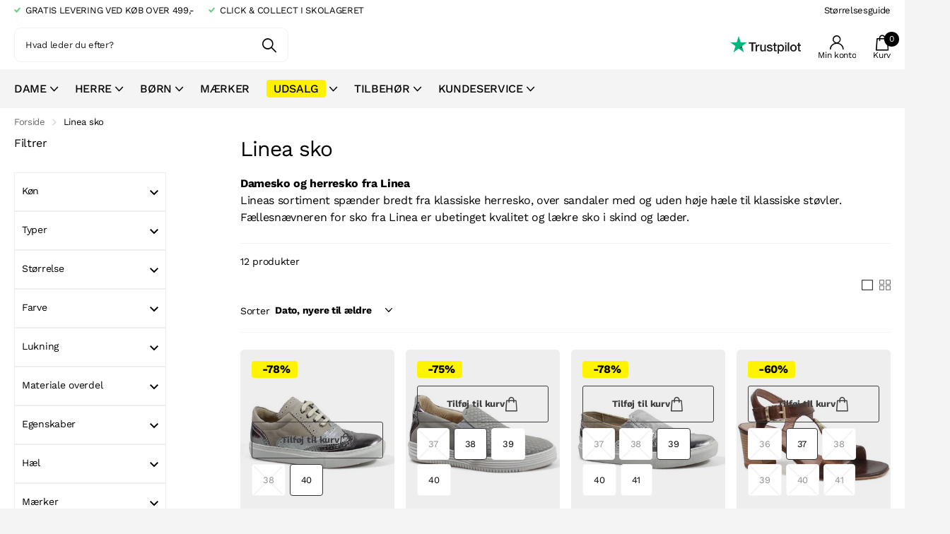

--- FILE ---
content_type: text/html; charset=utf-8
request_url: https://skolageret.dk/collections/linea
body_size: 38270
content:
<!doctype html>
<html
  lang="da"
  data-theme="xtra"
  dir="ltr"
  class="no-js  hover-inv">
  <head>
    <meta charset="utf-8">
    <meta http-equiv="x-ua-compatible" content="ie=edge">
    <title>
      Linea sko | Damesko og herresko i lækkert skind - prøv selv
       &ndash; Skolageret
    </title><meta name="description" content="Lineas sortiment spænder bredt fra klassiske herresko, over sandaler med og uden høje hæle til klassiske støvler. Fællesnævneren for sko fra Linea er ubetinget kvalitet og lækre sko i skind."><meta name="theme-color" content="">
    <meta name="MobileOptimized" content="320">
    <meta name="HandheldFriendly" content="true">
    <meta name="viewport" content="width=device-width, initial-scale=1, minimum-scale=1, maximum-scale=5, viewport-fit=cover, shrink-to-fit=no">
    <meta name="msapplication-config" content="//skolageret.dk/cdn/shop/t/31/assets/browserconfig.xml?v=52024572095365081671743620735">
    <link rel="canonical" href="https://skolageret.dk/collections/linea">
    <link rel="preconnect" href="https://cdn.shopify.com" crossorigin>
    <link rel="preconnect" href="https://fonts.shopifycdn.com" crossorigin><link rel="preload" as="style" href="//skolageret.dk/cdn/shop/t/31/assets/screen.css?v=91190121408331410141762521638">
    <link rel="preload" as="style" href="//skolageret.dk/cdn/shop/t/31/assets/theme-xclusive.css?v=28881828394958766541743620757">
    <link rel="preload" as="style" href="//skolageret.dk/cdn/shop/t/31/assets/screen-settings.css?v=76840484497530812321762521584">
    <link rel="preload" as="style" href="//skolageret.dk/cdn/shop/t/31/assets/app.css?v=65651542405771194931743620733">
    <link rel="preload" as="style" href="//skolageret.dk/cdn/shop/t/31/assets/edition.css?v=23117778400652573641743620748">
    <script>
  window.dataLayer = window.dataLayer || [];

  function gtag() {
    dataLayer.push(arguments);
  }

  const defaultConsentSettings = {
    functionality_storage: 'granted',
    analytics_storage: 'denied',
    personalization_storage: 'denied',
    ad_storage: 'denied',
    ad_user_data: 'denied',
    ad_personalization: 'denied',
    wait_for_update: 3000,
  };

  const consentSettings = localStorage.getItem('consentSettings') ? JSON.parse(localStorage.getItem('consentSettings')) : defaultConsentSettings;

  gtag('consent', 'default', consentSettings);
  gtag('set', 'ads_data_redaction', false);
  gtag('set', 'url_passthrough', true);
</script>

    <!-- Google Tag Manager -->
<script>(function(w,d,s,l,i){w[l]=w[l]||[];w[l].push({'gtm.start':
new Date().getTime(),event:'gtm.js'});var f=d.getElementsByTagName(s)[0],
j=d.createElement(s),dl=l!='dataLayer'?'&l='+l:'';j.async=true;j.src=
'https://www.googletagmanager.com/gtm.js?id='+i+dl;f.parentNode.insertBefore(j,f);
})(window,document,'script','dataLayer','GTM-WSNWH87');</script>
<!-- End Google Tag Manager -->




<script>
  window.editionUserData = {
    address1: undefined,
    address2: undefined,
    city: undefined,
    country: undefined,
    countryCode: undefined,
    email: undefined,
    firstName: undefined,
    lastName: undefined,
    id: undefined,
    ordersCount: undefined,
    phone: undefined,
    province: undefined,
    provinceCode: undefined,
    tags: undefined,
    totalSpent: undefined,
    type: "guest",
    zip: undefined
  }
</script>


<script>
  window.editionContextData = {
    pageType: 'collection',
    page: {
      type: 'collection',
      title: 'Linea sko | Damesko og herresko i lækkert skind - prøv selv',
      url: `${window.location.href}`,
    },
    shopDomain: 'skolageret.dk',
  };
</script>






  <script>
    window.editionCollectionData = {
      title: "Linea sko",
      id: "243790905513",
      productsCount: 12,
      products: [{"id":6410484383913,"title":"Linea sko","handle":"linea_sko-33416","description":"\u003cp\u003e\u003cspan class=\"MainProduktDesciption\"\u003eFed snøresko fra Linea i et mix af skindmaterialer. Skoen har golfmønster og lak på tå og bagkappe. Indvendig er der for og dæksål i skind. Kan du lide en sko med masser af detaljer, er denne lige noget for dig.\u003cbr\u003e\u003cbr\u003eFarve: Beige\/sølv\u003cbr\u003e\u003cbr\u003eMateriale: Nubuk\/skind\u003cbr\u003e\u003cbr\u003eSål: Gummi\u003cbr\u003e\u003cbr\u003eArtikel: \u003c\/span\u003e459\u003c\/p\u003e\n\u003cp\u003eSkolageret: 12\u003cbr\u003e\u003c\/p\u003e","published_at":"2021-01-21T14:17:01+01:00","created_at":"2021-01-21T14:17:01+01:00","vendor":"Linea","type":"DAMER, SKO","tags":["Art: Linea 459","Beige","dame","ekstra nedsat","flade","Grå","sko","Skolageret: 12","sneaker","snøre","Sølv","voksen"],"price":22400,"price_min":22400,"price_max":22400,"available":true,"price_varies":false,"compare_at_price":99900,"compare_at_price_min":99900,"compare_at_price_max":99900,"compare_at_price_varies":false,"variants":[{"id":38480308207785,"title":"38","option1":"38","option2":null,"option3":null,"sku":"33416-38","requires_shipping":true,"taxable":true,"featured_image":null,"available":false,"name":"Linea sko - 38","public_title":"38","options":["38"],"price":22400,"weight":0,"compare_at_price":99900,"inventory_management":"shopify","barcode":"459sÃ?Â¸lv","requires_selling_plan":false,"selling_plan_allocations":[]},{"id":38480308273321,"title":"40","option1":"40","option2":null,"option3":null,"sku":"33416-40","requires_shipping":true,"taxable":true,"featured_image":null,"available":true,"name":"Linea sko - 40","public_title":"40","options":["40"],"price":22400,"weight":0,"compare_at_price":99900,"inventory_management":"shopify","barcode":"459sÃ?Â¸lv","requires_selling_plan":false,"selling_plan_allocations":[]}],"images":["\/\/skolageret.dk\/cdn\/shop\/products\/33416_1.jpg?v=1611685912"],"featured_image":"\/\/skolageret.dk\/cdn\/shop\/products\/33416_1.jpg?v=1611685912","options":["Størrelse"],"media":[{"alt":"Linea sko","id":18075007090857,"position":1,"preview_image":{"aspect_ratio":1.0,"height":500,"width":500,"src":"\/\/skolageret.dk\/cdn\/shop\/products\/33416_1.jpg?v=1611685912"},"aspect_ratio":1.0,"height":500,"media_type":"image","src":"\/\/skolageret.dk\/cdn\/shop\/products\/33416_1.jpg?v=1611685912","width":500}],"requires_selling_plan":false,"selling_plan_groups":[],"content":"\u003cp\u003e\u003cspan class=\"MainProduktDesciption\"\u003eFed snøresko fra Linea i et mix af skindmaterialer. Skoen har golfmønster og lak på tå og bagkappe. Indvendig er der for og dæksål i skind. Kan du lide en sko med masser af detaljer, er denne lige noget for dig.\u003cbr\u003e\u003cbr\u003eFarve: Beige\/sølv\u003cbr\u003e\u003cbr\u003eMateriale: Nubuk\/skind\u003cbr\u003e\u003cbr\u003eSål: Gummi\u003cbr\u003e\u003cbr\u003eArtikel: \u003c\/span\u003e459\u003c\/p\u003e\n\u003cp\u003eSkolageret: 12\u003cbr\u003e\u003c\/p\u003e"},{"id":6410483859625,"title":"Linea sko","handle":"linea_sko-33415","description":"\u003cp\u003e\u003cspan class=\"MainProduktDesciption\"\u003eFed slip-on sko fra Linea i præget nubuk foran på overdelen. Skoen går højt op bagpå, og er pyntet med sølvfarvet detalje. Indvendig er der skindfor og dæksål i skind. Skoen har elastik i sider og er lige til at smutte i. Modellen er stor i størrelsen.\u003cbr\u003e\u003cbr\u003eFarve: Grå\u003cbr\u003e\u003cbr\u003eMateriale: Præget nubuk\u003cbr\u003e\u003cbr\u003eSål: Gummi\u003cbr\u003e\u003cbr\u003eArtikel: \u003c\/span\u003e451-P1108\u003c\/p\u003e\n\u003cp\u003eSkolageret: 12\u003cbr\u003e\u003c\/p\u003e","published_at":"2021-01-21T14:16:45+01:00","created_at":"2021-01-21T14:16:45+01:00","vendor":"Linea","type":"DAMER, SKO","tags":["Art: Linea 451-P1108","dame","ekstra nedsat","flade","Grå","hytte","sko","Skolageret: 12","sneaker","voksen"],"price":22400,"price_min":22400,"price_max":22400,"available":true,"price_varies":false,"compare_at_price":89900,"compare_at_price_min":89900,"compare_at_price_max":89900,"compare_at_price_varies":false,"variants":[{"id":38480307060905,"title":"37","option1":"37","option2":null,"option3":null,"sku":"33415-37","requires_shipping":true,"taxable":true,"featured_image":null,"available":false,"name":"Linea sko - 37","public_title":"37","options":["37"],"price":22400,"weight":0,"compare_at_price":89900,"inventory_management":"shopify","barcode":"451grÃ?Â¥","requires_selling_plan":false,"selling_plan_allocations":[]},{"id":38480307093673,"title":"38","option1":"38","option2":null,"option3":null,"sku":"33415-38","requires_shipping":true,"taxable":true,"featured_image":null,"available":true,"name":"Linea sko - 38","public_title":"38","options":["38"],"price":22400,"weight":0,"compare_at_price":89900,"inventory_management":"shopify","barcode":"451grÃ?Â¥","requires_selling_plan":false,"selling_plan_allocations":[]},{"id":38480307126441,"title":"39","option1":"39","option2":null,"option3":null,"sku":"33415-39","requires_shipping":true,"taxable":true,"featured_image":null,"available":true,"name":"Linea sko - 39","public_title":"39","options":["39"],"price":22400,"weight":0,"compare_at_price":89900,"inventory_management":"shopify","barcode":"451grÃ?Â¥","requires_selling_plan":false,"selling_plan_allocations":[]},{"id":38480307159209,"title":"40","option1":"40","option2":null,"option3":null,"sku":"33415-40","requires_shipping":true,"taxable":true,"featured_image":null,"available":true,"name":"Linea sko - 40","public_title":"40","options":["40"],"price":22400,"weight":0,"compare_at_price":89900,"inventory_management":"shopify","barcode":"451grÃ?Â¥","requires_selling_plan":false,"selling_plan_allocations":[]}],"images":["\/\/skolageret.dk\/cdn\/shop\/products\/33415_1.jpg?v=1611685850","\/\/skolageret.dk\/cdn\/shop\/products\/33415_2.jpg?v=1611685778"],"featured_image":"\/\/skolageret.dk\/cdn\/shop\/products\/33415_1.jpg?v=1611685850","options":["Størrelse"],"media":[{"alt":"Linea sko","id":18075005124777,"position":1,"preview_image":{"aspect_ratio":1.0,"height":492,"width":492,"src":"\/\/skolageret.dk\/cdn\/shop\/products\/33415_1.jpg?v=1611685850"},"aspect_ratio":1.0,"height":492,"media_type":"image","src":"\/\/skolageret.dk\/cdn\/shop\/products\/33415_1.jpg?v=1611685850","width":492},{"alt":"Linea sko","id":18075005157545,"position":2,"preview_image":{"aspect_ratio":1.0,"height":345,"width":345,"src":"\/\/skolageret.dk\/cdn\/shop\/products\/33415_2.jpg?v=1611685778"},"aspect_ratio":1.0,"height":345,"media_type":"image","src":"\/\/skolageret.dk\/cdn\/shop\/products\/33415_2.jpg?v=1611685778","width":345}],"requires_selling_plan":false,"selling_plan_groups":[],"content":"\u003cp\u003e\u003cspan class=\"MainProduktDesciption\"\u003eFed slip-on sko fra Linea i præget nubuk foran på overdelen. Skoen går højt op bagpå, og er pyntet med sølvfarvet detalje. Indvendig er der skindfor og dæksål i skind. Skoen har elastik i sider og er lige til at smutte i. Modellen er stor i størrelsen.\u003cbr\u003e\u003cbr\u003eFarve: Grå\u003cbr\u003e\u003cbr\u003eMateriale: Præget nubuk\u003cbr\u003e\u003cbr\u003eSål: Gummi\u003cbr\u003e\u003cbr\u003eArtikel: \u003c\/span\u003e451-P1108\u003c\/p\u003e\n\u003cp\u003eSkolageret: 12\u003cbr\u003e\u003c\/p\u003e"},{"id":6410483794089,"title":"Linea sko","handle":"linea_sko-33414","description":"\u003cp\u003e\u003cspan class=\"MainProduktDesciption\"\u003eFed slip-on sko fra Linea i et mix af skindmaterialer. Skoen har elastik i sider og er lige til at smutte i. Modellen er stor i størrelsen. Kan du lide en sko med masser af detaljer, er denne lige noget for dig.\u003cbr\u003e\u003cbr\u003eFarve: Beige\/sølv\u003cbr\u003e\u003cbr\u003eMateriale: Ruskind\/skind\u003cbr\u003e\u003cbr\u003eSål: Gummi\u003cbr\u003e\u003cbr\u003eArtikel: \u003c\/span\u003e468\u003c\/p\u003e\n\u003cp\u003eSkolageret: 12\u003cbr\u003e\u003c\/p\u003e","published_at":"2021-01-21T14:16:42+01:00","created_at":"2021-01-21T14:16:43+01:00","vendor":"Linea","type":"DAMER, SKO","tags":["Art: Linea 468","Beige","dame","ekstra nedsat","flade","Grå","hytte","sko","Skolageret: 12","sneaker","voksen"],"price":22400,"price_min":22400,"price_max":22400,"available":true,"price_varies":false,"compare_at_price":99900,"compare_at_price_min":99900,"compare_at_price_max":99900,"compare_at_price_varies":false,"variants":[{"id":38480306864297,"title":"37","option1":"37","option2":null,"option3":null,"sku":"33414-37","requires_shipping":true,"taxable":true,"featured_image":null,"available":false,"name":"Linea sko - 37","public_title":"37","options":["37"],"price":22400,"weight":0,"compare_at_price":99900,"inventory_management":"shopify","barcode":"468sÃ?Â¸lv","requires_selling_plan":false,"selling_plan_allocations":[]},{"id":38480306897065,"title":"38","option1":"38","option2":null,"option3":null,"sku":"33414-38","requires_shipping":true,"taxable":true,"featured_image":null,"available":false,"name":"Linea sko - 38","public_title":"38","options":["38"],"price":22400,"weight":0,"compare_at_price":99900,"inventory_management":"shopify","barcode":"468sÃ?Â¸lv","requires_selling_plan":false,"selling_plan_allocations":[]},{"id":38480306929833,"title":"39","option1":"39","option2":null,"option3":null,"sku":"33414-39","requires_shipping":true,"taxable":true,"featured_image":null,"available":true,"name":"Linea sko - 39","public_title":"39","options":["39"],"price":22400,"weight":0,"compare_at_price":99900,"inventory_management":"shopify","barcode":"468sÃ?Â¸lv","requires_selling_plan":false,"selling_plan_allocations":[]},{"id":38480306962601,"title":"40","option1":"40","option2":null,"option3":null,"sku":"33414-40","requires_shipping":true,"taxable":true,"featured_image":null,"available":true,"name":"Linea sko - 40","public_title":"40","options":["40"],"price":22400,"weight":0,"compare_at_price":99900,"inventory_management":"shopify","barcode":"468sÃ?Â¸lv","requires_selling_plan":false,"selling_plan_allocations":[]},{"id":38480306995369,"title":"41","option1":"41","option2":null,"option3":null,"sku":"33414-41","requires_shipping":true,"taxable":true,"featured_image":null,"available":true,"name":"Linea sko - 41","public_title":"41","options":["41"],"price":22400,"weight":0,"compare_at_price":99900,"inventory_management":"shopify","barcode":"468sÃ?Â¸lv","requires_selling_plan":false,"selling_plan_allocations":[]}],"images":["\/\/skolageret.dk\/cdn\/shop\/products\/33414_1.jpg?v=1611685776"],"featured_image":"\/\/skolageret.dk\/cdn\/shop\/products\/33414_1.jpg?v=1611685776","options":["Størrelse"],"media":[{"alt":"Linea sko","id":18075004305577,"position":1,"preview_image":{"aspect_ratio":1.0,"height":500,"width":500,"src":"\/\/skolageret.dk\/cdn\/shop\/products\/33414_1.jpg?v=1611685776"},"aspect_ratio":1.0,"height":500,"media_type":"image","src":"\/\/skolageret.dk\/cdn\/shop\/products\/33414_1.jpg?v=1611685776","width":500}],"requires_selling_plan":false,"selling_plan_groups":[],"content":"\u003cp\u003e\u003cspan class=\"MainProduktDesciption\"\u003eFed slip-on sko fra Linea i et mix af skindmaterialer. Skoen har elastik i sider og er lige til at smutte i. Modellen er stor i størrelsen. Kan du lide en sko med masser af detaljer, er denne lige noget for dig.\u003cbr\u003e\u003cbr\u003eFarve: Beige\/sølv\u003cbr\u003e\u003cbr\u003eMateriale: Ruskind\/skind\u003cbr\u003e\u003cbr\u003eSål: Gummi\u003cbr\u003e\u003cbr\u003eArtikel: \u003c\/span\u003e468\u003c\/p\u003e\n\u003cp\u003eSkolageret: 12\u003cbr\u003e\u003c\/p\u003e"},{"id":6410483630249,"title":"Linea sandal","handle":"linea_sandal-33412","description":"\u003cp\u003e\u003cspan class=\"MainProduktDesciption\"\u003eFlot sandal fra Linea, der er smukt pyntet med guldfarvet ring på forfoden. Sandalen lukkes med spænde og har en blokhæl på 6 cm. Indvendig er der skindfor og dæksål i skind.\u003cbr\u003e\u003cbr\u003eFarve: Brun\u003cbr\u003e\u003cbr\u003eMateriale: Skind\u003c\/span\u003e\u003c\/p\u003e\n\u003cp\u003e\u003cspan class=\"MainProduktDesciption\"\u003eHæl: 6 cm\u003cbr\u003e\u003cbr\u003eSål: Tunit\u003cbr\u003e\u003cbr\u003eArtikel: \u003c\/span\u003e52522\u003c\/p\u003e\nSkolageret: 8\u003cbr\u003e","published_at":"2021-01-21T14:16:34+01:00","created_at":"2021-01-21T14:16:34+01:00","vendor":"Linea","type":"DAMER, SANDALER","tags":["Brun","dame","ekstra nedsat","fest","høj hæl","lav hæl","sandal","Skolageret: 8","Skoshop: 76","voksen"],"price":39900,"price_min":39900,"price_max":39900,"available":true,"price_varies":false,"compare_at_price":99900,"compare_at_price_min":99900,"compare_at_price_max":99900,"compare_at_price_varies":false,"variants":[{"id":38480306045097,"title":"36","option1":"36","option2":null,"option3":null,"sku":"33412-36","requires_shipping":true,"taxable":true,"featured_image":null,"available":false,"name":"Linea sandal - 36","public_title":"36","options":["36"],"price":39900,"weight":0,"compare_at_price":99900,"inventory_management":"shopify","barcode":"52522 Brun","requires_selling_plan":false,"selling_plan_allocations":[]},{"id":38480306077865,"title":"37","option1":"37","option2":null,"option3":null,"sku":"33412-37","requires_shipping":true,"taxable":true,"featured_image":null,"available":true,"name":"Linea sandal - 37","public_title":"37","options":["37"],"price":39900,"weight":0,"compare_at_price":99900,"inventory_management":"shopify","barcode":"52522 Brun","requires_selling_plan":false,"selling_plan_allocations":[]},{"id":38480306110633,"title":"38","option1":"38","option2":null,"option3":null,"sku":"33412-38","requires_shipping":true,"taxable":true,"featured_image":null,"available":false,"name":"Linea sandal - 38","public_title":"38","options":["38"],"price":39900,"weight":0,"compare_at_price":99900,"inventory_management":"shopify","barcode":"52522 Brun","requires_selling_plan":false,"selling_plan_allocations":[]},{"id":38480306143401,"title":"39","option1":"39","option2":null,"option3":null,"sku":"33412-39","requires_shipping":true,"taxable":true,"featured_image":null,"available":false,"name":"Linea sandal - 39","public_title":"39","options":["39"],"price":39900,"weight":0,"compare_at_price":99900,"inventory_management":"shopify","barcode":"52522 Brun","requires_selling_plan":false,"selling_plan_allocations":[]},{"id":38480306176169,"title":"40","option1":"40","option2":null,"option3":null,"sku":"33412-40","requires_shipping":true,"taxable":true,"featured_image":null,"available":false,"name":"Linea sandal - 40","public_title":"40","options":["40"],"price":39900,"weight":0,"compare_at_price":99900,"inventory_management":"shopify","barcode":"52522 Brun","requires_selling_plan":false,"selling_plan_allocations":[]},{"id":38480306208937,"title":"41","option1":"41","option2":null,"option3":null,"sku":"33412-41","requires_shipping":true,"taxable":true,"featured_image":null,"available":false,"name":"Linea sandal - 41","public_title":"41","options":["41"],"price":39900,"weight":0,"compare_at_price":99900,"inventory_management":"shopify","barcode":"52522 Brun","requires_selling_plan":false,"selling_plan_allocations":[]}],"images":["\/\/skolageret.dk\/cdn\/shop\/products\/33412_1.jpg?v=1611685817"],"featured_image":"\/\/skolageret.dk\/cdn\/shop\/products\/33412_1.jpg?v=1611685817","options":["Størrelse"],"media":[{"alt":"Linea sandal","id":18075003322537,"position":1,"preview_image":{"aspect_ratio":1.0,"height":489,"width":489,"src":"\/\/skolageret.dk\/cdn\/shop\/products\/33412_1.jpg?v=1611685817"},"aspect_ratio":1.0,"height":489,"media_type":"image","src":"\/\/skolageret.dk\/cdn\/shop\/products\/33412_1.jpg?v=1611685817","width":489}],"requires_selling_plan":false,"selling_plan_groups":[],"content":"\u003cp\u003e\u003cspan class=\"MainProduktDesciption\"\u003eFlot sandal fra Linea, der er smukt pyntet med guldfarvet ring på forfoden. Sandalen lukkes med spænde og har en blokhæl på 6 cm. Indvendig er der skindfor og dæksål i skind.\u003cbr\u003e\u003cbr\u003eFarve: Brun\u003cbr\u003e\u003cbr\u003eMateriale: Skind\u003c\/span\u003e\u003c\/p\u003e\n\u003cp\u003e\u003cspan class=\"MainProduktDesciption\"\u003eHæl: 6 cm\u003cbr\u003e\u003cbr\u003eSål: Tunit\u003cbr\u003e\u003cbr\u003eArtikel: \u003c\/span\u003e52522\u003c\/p\u003e\nSkolageret: 8\u003cbr\u003e"},{"id":6410469081257,"title":"Linea Lina støvle","handle":"linea_lina_stovle-33043","description":"\u003cp\u003e\u003cspan class=\"MainProduktDesciption\" id=\"ctl00_MainContent_LblDescription\"\u003eElegant chelsea boot fra Linea, lavet i skinnende læder med crocco bagpå. En klassisk chelsea støvle med en god hælhøjde. \u003c\/span\u003e\u003c\/p\u003e\n\u003cp\u003e\u003cspan class=\"MainProduktDesciption\"\u003eFarve: Brun\u003cbr\u003e\u003cbr\u003eMateriale: Skind\/kroko\u003c\/span\u003e\u003c\/p\u003e\n\u003cp\u003e\u003cspan class=\"MainProduktDesciption\"\u003eHæl: 50 mm\u003cbr\u003e\u003cbr\u003eSål: Gummi\u003c\/span\u003e\u003cbr\u003e\u003cbr\u003eArtikelnr. 9860\u003c\/p\u003e\n\u003cp\u003eSkolageret: 12\u003cbr\u003e\u003c\/p\u003e","published_at":"2021-01-21T14:08:15+01:00","created_at":"2021-01-21T14:08:16+01:00","vendor":"Linea","type":"DAMER, STØVLER","tags":["Art: Linea 9860","Brun","chelsea","dame","ekstra nedsat","elastik","lav hæl","Skolageret: 12","støvle","voksen"],"price":29900,"price_min":29900,"price_max":29900,"available":true,"price_varies":false,"compare_at_price":139900,"compare_at_price_min":139900,"compare_at_price_max":139900,"compare_at_price_varies":false,"variants":[{"id":49840825499995,"title":"39","option1":"39","option2":null,"option3":null,"sku":"33043-39","requires_shipping":true,"taxable":true,"featured_image":null,"available":true,"name":"Linea Lina støvle - 39","public_title":"39","options":["39"],"price":29900,"weight":0,"compare_at_price":139900,"inventory_management":"shopify","barcode":"","requires_selling_plan":false,"selling_plan_allocations":[]}],"images":["\/\/skolageret.dk\/cdn\/shop\/products\/33043_1.jpg?v=1611685769","\/\/skolageret.dk\/cdn\/shop\/products\/33043_2.jpg?v=1611685769"],"featured_image":"\/\/skolageret.dk\/cdn\/shop\/products\/33043_1.jpg?v=1611685769","options":["Størrelse"],"media":[{"alt":"Linea Lina støvle","id":18074943717545,"position":1,"preview_image":{"aspect_ratio":1.0,"height":486,"width":486,"src":"\/\/skolageret.dk\/cdn\/shop\/products\/33043_1.jpg?v=1611685769"},"aspect_ratio":1.0,"height":486,"media_type":"image","src":"\/\/skolageret.dk\/cdn\/shop\/products\/33043_1.jpg?v=1611685769","width":486},{"alt":"Linea Lina støvle","id":18074943750313,"position":2,"preview_image":{"aspect_ratio":1.0,"height":500,"width":500,"src":"\/\/skolageret.dk\/cdn\/shop\/products\/33043_2.jpg?v=1611685769"},"aspect_ratio":1.0,"height":500,"media_type":"image","src":"\/\/skolageret.dk\/cdn\/shop\/products\/33043_2.jpg?v=1611685769","width":500}],"requires_selling_plan":false,"selling_plan_groups":[],"content":"\u003cp\u003e\u003cspan class=\"MainProduktDesciption\" id=\"ctl00_MainContent_LblDescription\"\u003eElegant chelsea boot fra Linea, lavet i skinnende læder med crocco bagpå. En klassisk chelsea støvle med en god hælhøjde. \u003c\/span\u003e\u003c\/p\u003e\n\u003cp\u003e\u003cspan class=\"MainProduktDesciption\"\u003eFarve: Brun\u003cbr\u003e\u003cbr\u003eMateriale: Skind\/kroko\u003c\/span\u003e\u003c\/p\u003e\n\u003cp\u003e\u003cspan class=\"MainProduktDesciption\"\u003eHæl: 50 mm\u003cbr\u003e\u003cbr\u003eSål: Gummi\u003c\/span\u003e\u003cbr\u003e\u003cbr\u003eArtikelnr. 9860\u003c\/p\u003e\n\u003cp\u003eSkolageret: 12\u003cbr\u003e\u003c\/p\u003e"},{"id":6410459054249,"title":"Linea Lana støvle","handle":"linea_lana_stovle-32905","description":"\u003cp\u003e\u003cspan class=\"MainProduktDesciption\" id=\"ctl00_MainContent_LblDescription\"\u003eKort støvle fra Linea i et mix af præget og glat skind. Støvlen har lynslås på begge sider af skaftet, og er lavet i blødt skind både udvendig og indvendig.\u003cbr\u003e\u003cbr\u003eFarve: Mørkebrun\u003cbr\u003e\u003cbr\u003eMateriale: Skind\u003c\/span\u003e\u003c\/p\u003e\n\u003cp\u003e\u003cspan class=\"MainProduktDesciption\"\u003eHæl: 70 mm\u003cbr\u003e\u003cbr\u003eSål: Gummi\u003cbr\u003e\u003cbr\u003eArtikel: \u003c\/span\u003e9593-Tequila\u003c\/p\u003e\n\u003cp\u003eSkolageret: 12\u003cbr\u003e\u003c\/p\u003e","published_at":"2021-01-21T14:03:48+01:00","created_at":"2021-01-21T14:03:48+01:00","vendor":"Linea","type":"DAMER, STØVLER","tags":["Art: Linea 9593-Tequila","Brun","dame","ekstra nedsat","fest","høj hæl","lav hæl","Skolageret: 12","støvle","voksen"],"price":29900,"price_min":29900,"price_max":29900,"available":true,"price_varies":false,"compare_at_price":139900,"compare_at_price_min":139900,"compare_at_price_max":139900,"compare_at_price_varies":false,"variants":[{"id":51637090025819,"title":"36","option1":"36","option2":null,"option3":null,"sku":"32905-36","requires_shipping":true,"taxable":true,"featured_image":null,"available":true,"name":"Linea Lana støvle - 36","public_title":"36","options":["36"],"price":29900,"weight":0,"compare_at_price":139900,"inventory_management":"shopify","barcode":"","requires_selling_plan":false,"selling_plan_allocations":[]}],"images":["\/\/skolageret.dk\/cdn\/shop\/products\/32905_1.jpg?v=1611685768","\/\/skolageret.dk\/cdn\/shop\/products\/32905_2.jpg?v=1611685821"],"featured_image":"\/\/skolageret.dk\/cdn\/shop\/products\/32905_1.jpg?v=1611685768","options":["Størrelse"],"media":[{"alt":"Linea Lana støvle","id":18074907476137,"position":1,"preview_image":{"aspect_ratio":1.0,"height":488,"width":488,"src":"\/\/skolageret.dk\/cdn\/shop\/products\/32905_1.jpg?v=1611685768"},"aspect_ratio":1.0,"height":488,"media_type":"image","src":"\/\/skolageret.dk\/cdn\/shop\/products\/32905_1.jpg?v=1611685768","width":488},{"alt":"Linea Lana støvle","id":18074907508905,"position":2,"preview_image":{"aspect_ratio":1.0,"height":456,"width":456,"src":"\/\/skolageret.dk\/cdn\/shop\/products\/32905_2.jpg?v=1611685821"},"aspect_ratio":1.0,"height":456,"media_type":"image","src":"\/\/skolageret.dk\/cdn\/shop\/products\/32905_2.jpg?v=1611685821","width":456}],"requires_selling_plan":false,"selling_plan_groups":[],"content":"\u003cp\u003e\u003cspan class=\"MainProduktDesciption\" id=\"ctl00_MainContent_LblDescription\"\u003eKort støvle fra Linea i et mix af præget og glat skind. Støvlen har lynslås på begge sider af skaftet, og er lavet i blødt skind både udvendig og indvendig.\u003cbr\u003e\u003cbr\u003eFarve: Mørkebrun\u003cbr\u003e\u003cbr\u003eMateriale: Skind\u003c\/span\u003e\u003c\/p\u003e\n\u003cp\u003e\u003cspan class=\"MainProduktDesciption\"\u003eHæl: 70 mm\u003cbr\u003e\u003cbr\u003eSål: Gummi\u003cbr\u003e\u003cbr\u003eArtikel: \u003c\/span\u003e9593-Tequila\u003c\/p\u003e\n\u003cp\u003eSkolageret: 12\u003cbr\u003e\u003c\/p\u003e"},{"id":6410457743529,"title":"Linea Mery sko","handle":"linea_mery_sko-32902","description":"\u003cp\u003e\u003cspan class=\"MainProduktDesciption\" id=\"ctl00_MainContent_LblDescription\"\u003eSuper flot sko fra Linea, lavet i blødt og lækkert skind. Skoen er med et bredt elastikstykke over vristen, og er lavet i skind både udvendig og indvendig.\u003cbr\u003e\u003cbr\u003eFarve: Mørkebrun\u003cbr\u003e\u003cbr\u003eMateriale: Skind\u003cbr\u003e\u003cbr\u003eSål: Tunit\u003cbr\u003e\u003cbr\u003eArtikel: \u003c\/span\u003e9431-Tequila\u003c\/p\u003e\nSkolageret: 12\u003cbr\u003e","published_at":"2021-01-21T14:03:30+01:00","created_at":"2021-01-21T14:03:30+01:00","vendor":"Linea","type":"DAMER, SKO","tags":["Brun","dame","ekstra nedsat","elastik","flade","lav hæl","sko","Skolageret: 12","Skoshop: 82","voksen"],"price":22400,"price_min":22400,"price_max":22400,"available":true,"price_varies":false,"compare_at_price":99900,"compare_at_price_min":99900,"compare_at_price_max":99900,"compare_at_price_varies":false,"variants":[{"id":38480255811753,"title":"36","option1":"36","option2":null,"option3":null,"sku":"32902-36","requires_shipping":true,"taxable":true,"featured_image":null,"available":false,"name":"Linea Mery sko - 36","public_title":"36","options":["36"],"price":22400,"weight":0,"compare_at_price":99900,"inventory_management":"shopify","barcode":"9431-Tequila","requires_selling_plan":false,"selling_plan_allocations":[]},{"id":38480255877289,"title":"37","option1":"37","option2":null,"option3":null,"sku":"32902-37","requires_shipping":true,"taxable":true,"featured_image":null,"available":true,"name":"Linea Mery sko - 37","public_title":"37","options":["37"],"price":22400,"weight":0,"compare_at_price":99900,"inventory_management":"shopify","barcode":"9431-Tequila","requires_selling_plan":false,"selling_plan_allocations":[]},{"id":38480255910057,"title":"38","option1":"38","option2":null,"option3":null,"sku":"32902-38","requires_shipping":true,"taxable":true,"featured_image":null,"available":true,"name":"Linea Mery sko - 38","public_title":"38","options":["38"],"price":22400,"weight":0,"compare_at_price":99900,"inventory_management":"shopify","barcode":"9431-Tequila","requires_selling_plan":false,"selling_plan_allocations":[]},{"id":38480255942825,"title":"39","option1":"39","option2":null,"option3":null,"sku":"32902-39","requires_shipping":true,"taxable":true,"featured_image":null,"available":false,"name":"Linea Mery sko - 39","public_title":"39","options":["39"],"price":22400,"weight":0,"compare_at_price":99900,"inventory_management":"shopify","barcode":"9431-Tequila","requires_selling_plan":false,"selling_plan_allocations":[]},{"id":38480255975593,"title":"40","option1":"40","option2":null,"option3":null,"sku":"32902-40","requires_shipping":true,"taxable":true,"featured_image":null,"available":false,"name":"Linea Mery sko - 40","public_title":"40","options":["40"],"price":22400,"weight":0,"compare_at_price":99900,"inventory_management":"shopify","barcode":"9431-Tequila","requires_selling_plan":false,"selling_plan_allocations":[]},{"id":38480256008361,"title":"41","option1":"41","option2":null,"option3":null,"sku":"32902-41","requires_shipping":true,"taxable":true,"featured_image":null,"available":false,"name":"Linea Mery sko - 41","public_title":"41","options":["41"],"price":22400,"weight":0,"compare_at_price":99900,"inventory_management":"shopify","barcode":"9431-Tequila","requires_selling_plan":false,"selling_plan_allocations":[]}],"images":["\/\/skolageret.dk\/cdn\/shop\/products\/32902_1.jpg?v=1611685773","\/\/skolageret.dk\/cdn\/shop\/products\/32902_2.jpg?v=1611685773"],"featured_image":"\/\/skolageret.dk\/cdn\/shop\/products\/32902_1.jpg?v=1611685773","options":["Størrelse"],"media":[{"alt":"Linea Mery sko","id":18074904559785,"position":1,"preview_image":{"aspect_ratio":1.0,"height":500,"width":500,"src":"\/\/skolageret.dk\/cdn\/shop\/products\/32902_1.jpg?v=1611685773"},"aspect_ratio":1.0,"height":500,"media_type":"image","src":"\/\/skolageret.dk\/cdn\/shop\/products\/32902_1.jpg?v=1611685773","width":500},{"alt":"Linea Mery sko","id":18074904592553,"position":2,"preview_image":{"aspect_ratio":1.0,"height":500,"width":500,"src":"\/\/skolageret.dk\/cdn\/shop\/products\/32902_2.jpg?v=1611685773"},"aspect_ratio":1.0,"height":500,"media_type":"image","src":"\/\/skolageret.dk\/cdn\/shop\/products\/32902_2.jpg?v=1611685773","width":500}],"requires_selling_plan":false,"selling_plan_groups":[],"content":"\u003cp\u003e\u003cspan class=\"MainProduktDesciption\" id=\"ctl00_MainContent_LblDescription\"\u003eSuper flot sko fra Linea, lavet i blødt og lækkert skind. Skoen er med et bredt elastikstykke over vristen, og er lavet i skind både udvendig og indvendig.\u003cbr\u003e\u003cbr\u003eFarve: Mørkebrun\u003cbr\u003e\u003cbr\u003eMateriale: Skind\u003cbr\u003e\u003cbr\u003eSål: Tunit\u003cbr\u003e\u003cbr\u003eArtikel: \u003c\/span\u003e9431-Tequila\u003c\/p\u003e\nSkolageret: 12\u003cbr\u003e"},{"id":6410441490601,"title":"Linea Carol sko","handle":"linea_carol_sko-32663","description":"\u003cp\u003e\u003cspan class=\"MainProduktDesciption\" id=\"ctl00_MainContent_LblDescription\"\u003eSuper flot sko fra Linea, lavet i blødt og lækkert skind. Skoen er med et bredt elastikstykke over vristen, og er lavet i skind både udvendig og indvendig.\u003cbr\u003e\u003cbr\u003eFarve: Brun\u003cbr\u003e\u003cbr\u003eMateriale: Skind\u003cbr\u003e\u003cbr\u003eSål: Tunit\u003cbr\u003e\u003cbr\u003eArtikel: \u003c\/span\u003e51983\u003c\/p\u003e\n\u003cp\u003eSkolageret: 9\u003cbr\u003e\u003c\/p\u003e","published_at":"2021-01-21T13:57:20+01:00","created_at":"2021-01-21T13:57:20+01:00","vendor":"Linea","type":"DAMER, SKO","tags":["Art: Linea 51983","Brun","dame","ekstra nedsat","elastik","flade","sko","Skolageret: 9","voksen"],"price":22400,"price_min":22400,"price_max":22400,"available":true,"price_varies":false,"compare_at_price":99900,"compare_at_price_min":99900,"compare_at_price_max":99900,"compare_at_price_varies":false,"variants":[{"id":38480216424617,"title":"38","option1":"38","option2":null,"option3":null,"sku":"32663-38","requires_shipping":true,"taxable":true,"featured_image":null,"available":true,"name":"Linea Carol sko - 38","public_title":"38","options":["38"],"price":22400,"weight":0,"compare_at_price":99900,"inventory_management":"shopify","barcode":"d51983car6d","requires_selling_plan":false,"selling_plan_allocations":[]},{"id":38480216490153,"title":"39","option1":"39","option2":null,"option3":null,"sku":"32663-39","requires_shipping":true,"taxable":true,"featured_image":null,"available":true,"name":"Linea Carol sko - 39","public_title":"39","options":["39"],"price":22400,"weight":0,"compare_at_price":99900,"inventory_management":"shopify","barcode":"d51983car6d","requires_selling_plan":false,"selling_plan_allocations":[]},{"id":38480216522921,"title":"41","option1":"41","option2":null,"option3":null,"sku":"32663-41","requires_shipping":true,"taxable":true,"featured_image":null,"available":true,"name":"Linea Carol sko - 41","public_title":"41","options":["41"],"price":22400,"weight":0,"compare_at_price":99900,"inventory_management":"shopify","barcode":"d51983car6d","requires_selling_plan":false,"selling_plan_allocations":[]}],"images":["\/\/skolageret.dk\/cdn\/shop\/products\/32663_1.jpg?v=1611685766"],"featured_image":"\/\/skolageret.dk\/cdn\/shop\/products\/32663_1.jpg?v=1611685766","options":["Størrelse"],"media":[{"alt":"Linea Carol sko","id":18074847969449,"position":1,"preview_image":{"aspect_ratio":1.0,"height":512,"width":512,"src":"\/\/skolageret.dk\/cdn\/shop\/products\/32663_1.jpg?v=1611685766"},"aspect_ratio":1.0,"height":512,"media_type":"image","src":"\/\/skolageret.dk\/cdn\/shop\/products\/32663_1.jpg?v=1611685766","width":512}],"requires_selling_plan":false,"selling_plan_groups":[],"content":"\u003cp\u003e\u003cspan class=\"MainProduktDesciption\" id=\"ctl00_MainContent_LblDescription\"\u003eSuper flot sko fra Linea, lavet i blødt og lækkert skind. Skoen er med et bredt elastikstykke over vristen, og er lavet i skind både udvendig og indvendig.\u003cbr\u003e\u003cbr\u003eFarve: Brun\u003cbr\u003e\u003cbr\u003eMateriale: Skind\u003cbr\u003e\u003cbr\u003eSål: Tunit\u003cbr\u003e\u003cbr\u003eArtikel: \u003c\/span\u003e51983\u003c\/p\u003e\n\u003cp\u003eSkolageret: 9\u003cbr\u003e\u003c\/p\u003e"},{"id":6392419909801,"title":"Linea sandal","handle":"linea_sandal-33458","description":"\u003cp\u003eSuper flot sandal fra Linea med plateausål. Sandalen har en elegant metalstribe isat sålen. Bred elastik over vrist.\u003c\/p\u003e\n\u003cp\u003eFarve: Sort\/beige\u003c\/p\u003e\n\u003cp\u003eMateriale: Skind\/elastik\u003c\/p\u003e\n\u003cp\u003eSål: Gummi\u003c\/p\u003e\n\u003cp\u003eArtikelnr. 5785\u003c\/p\u003e\n\u003cp\u003eSkolageret: 51\u003cbr\u003e\u003c\/p\u003e","published_at":"2021-01-15T16:37:18+01:00","created_at":"2021-01-15T16:37:18+01:00","vendor":"Linea","type":"DAMER, SANDALER","tags":["Art: Linea 5785","Beige","dame","ekstra nedsat","elastik","flade","lav hæl","sandal","Skolageret: 51","Sort","voksen"],"price":39900,"price_min":39900,"price_max":39900,"available":true,"price_varies":false,"compare_at_price":99900,"compare_at_price_min":99900,"compare_at_price_max":99900,"compare_at_price_varies":false,"variants":[{"id":38420084490409,"title":"37","option1":"37","option2":null,"option3":null,"sku":"33458-37","requires_shipping":true,"taxable":true,"featured_image":null,"available":true,"name":"Linea sandal - 37","public_title":"37","options":["37"],"price":39900,"weight":0,"compare_at_price":99900,"inventory_management":"shopify","barcode":"5785sort","requires_selling_plan":false,"selling_plan_allocations":[]}],"images":["\/\/skolageret.dk\/cdn\/shop\/products\/33458_1.jpg?v=1611683250","\/\/skolageret.dk\/cdn\/shop\/products\/33458_2.jpg?v=1611683209"],"featured_image":"\/\/skolageret.dk\/cdn\/shop\/products\/33458_1.jpg?v=1611683250","options":["Størrelse"],"media":[{"alt":"Linea sandal","id":17861302223017,"position":1,"preview_image":{"aspect_ratio":1.0,"height":481,"width":481,"src":"\/\/skolageret.dk\/cdn\/shop\/products\/33458_1.jpg?v=1611683250"},"aspect_ratio":1.0,"height":481,"media_type":"image","src":"\/\/skolageret.dk\/cdn\/shop\/products\/33458_1.jpg?v=1611683250","width":481},{"alt":"Linea sandal","id":17861302550697,"position":2,"preview_image":{"aspect_ratio":1.0,"height":500,"width":500,"src":"\/\/skolageret.dk\/cdn\/shop\/products\/33458_2.jpg?v=1611683209"},"aspect_ratio":1.0,"height":500,"media_type":"image","src":"\/\/skolageret.dk\/cdn\/shop\/products\/33458_2.jpg?v=1611683209","width":500}],"requires_selling_plan":false,"selling_plan_groups":[],"content":"\u003cp\u003eSuper flot sandal fra Linea med plateausål. Sandalen har en elegant metalstribe isat sålen. Bred elastik over vrist.\u003c\/p\u003e\n\u003cp\u003eFarve: Sort\/beige\u003c\/p\u003e\n\u003cp\u003eMateriale: Skind\/elastik\u003c\/p\u003e\n\u003cp\u003eSål: Gummi\u003c\/p\u003e\n\u003cp\u003eArtikelnr. 5785\u003c\/p\u003e\n\u003cp\u003eSkolageret: 51\u003cbr\u003e\u003c\/p\u003e"},{"id":6392419483817,"title":"Linea sandal","handle":"linea_sandal-33453","description":"\u003cp\u003eFin sandal fra Linea med indvendig lynlås. Indvendig er sandalen foret med skind og dæksålen blød og behagelig.\u003c\/p\u003e\n\u003cp\u003eFarve: Sort\u003c\/p\u003e\n\u003cp\u003eMateriale: Skind\u003c\/p\u003e\n\u003cp\u003eSål: Tunit\u003c\/p\u003e\n\u003cp\u003eArtikelnr. 5763\u003c\/p\u003e\nSkolageret : 4\u003cbr\u003e","published_at":"2021-01-15T16:37:16+01:00","created_at":"2021-01-15T16:37:16+01:00","vendor":"Linea","type":"DAMER, SANDALER","tags":["dame","ekstra nedsat","flade","sandal","Skolageret: 4","Sort","voksen"],"price":29900,"price_min":29900,"price_max":29900,"available":true,"price_varies":false,"compare_at_price":99900,"compare_at_price_min":99900,"compare_at_price_max":99900,"compare_at_price_varies":false,"variants":[{"id":38420082917545,"title":"37","option1":"37","option2":null,"option3":null,"sku":"33453-37","requires_shipping":true,"taxable":true,"featured_image":null,"available":true,"name":"Linea sandal - 37","public_title":"37","options":["37"],"price":29900,"weight":0,"compare_at_price":99900,"inventory_management":"shopify","barcode":"5763","requires_selling_plan":false,"selling_plan_allocations":[]}],"images":["\/\/skolageret.dk\/cdn\/shop\/products\/33453_1.jpg?v=1611683178"],"featured_image":"\/\/skolageret.dk\/cdn\/shop\/products\/33453_1.jpg?v=1611683178","options":["Størrelse"],"media":[{"alt":"Linea sandal","id":17861297340585,"position":1,"preview_image":{"aspect_ratio":1.0,"height":481,"width":481,"src":"\/\/skolageret.dk\/cdn\/shop\/products\/33453_1.jpg?v=1611683178"},"aspect_ratio":1.0,"height":481,"media_type":"image","src":"\/\/skolageret.dk\/cdn\/shop\/products\/33453_1.jpg?v=1611683178","width":481}],"requires_selling_plan":false,"selling_plan_groups":[],"content":"\u003cp\u003eFin sandal fra Linea med indvendig lynlås. Indvendig er sandalen foret med skind og dæksålen blød og behagelig.\u003c\/p\u003e\n\u003cp\u003eFarve: Sort\u003c\/p\u003e\n\u003cp\u003eMateriale: Skind\u003c\/p\u003e\n\u003cp\u003eSål: Tunit\u003c\/p\u003e\n\u003cp\u003eArtikelnr. 5763\u003c\/p\u003e\nSkolageret : 4\u003cbr\u003e"},{"id":6392417812649,"title":"Linea sandal","handle":"linea_sandal-33449","description":"\u003cp\u003e\u003cspan class=\"MainProduktDesciption\" id=\"ctl00_MainContent_LblDescription\"\u003eSkøn sandal fra Linea i et enkelt og stilrent design. Sandalen har en blokhæl på 5 cm og ankelrem der lukkes med et spænde. Indvendig er der skindfor og dæksål i skind.\u003cbr\u003e\u003cbr\u003eFarve: Blå\u003cbr\u003e\u003cbr\u003eMateriale: Ruskind\u003cbr\u003e\u003cbr\u003eSål: Tunit\u003cbr\u003e\u003cbr\u003eArtikel: \u003c\/span\u003e52575\u003c\/p\u003e\nSkolageret: 8\u003cbr\u003e","published_at":"2021-01-15T16:37:05+01:00","created_at":"2021-01-15T16:37:05+01:00","vendor":"Linea","type":"DAMER, SANDALER","tags":["Blå","dame","ekstra nedsat","fest","lav hæl","sandal","Skolageret: 8","Skoshop: 83","voksen"],"price":39900,"price_min":39900,"price_max":39900,"available":true,"price_varies":false,"compare_at_price":99900,"compare_at_price_min":99900,"compare_at_price_max":99900,"compare_at_price_varies":false,"variants":[{"id":38420076462249,"title":"36","option1":"36","option2":null,"option3":null,"sku":"33449-36","requires_shipping":true,"taxable":true,"featured_image":null,"available":true,"name":"Linea sandal - 36","public_title":"36","options":["36"],"price":39900,"weight":0,"compare_at_price":99900,"inventory_management":"shopify","barcode":"52575 blå","requires_selling_plan":false,"selling_plan_allocations":[]},{"id":38420076527785,"title":"40","option1":"40","option2":null,"option3":null,"sku":"33449-40","requires_shipping":true,"taxable":true,"featured_image":null,"available":true,"name":"Linea sandal - 40","public_title":"40","options":["40"],"price":39900,"weight":0,"compare_at_price":99900,"inventory_management":"shopify","barcode":"52575 blå","requires_selling_plan":false,"selling_plan_allocations":[]}],"images":["\/\/skolageret.dk\/cdn\/shop\/products\/33449_1.jpg?v=1611683197"],"featured_image":"\/\/skolageret.dk\/cdn\/shop\/products\/33449_1.jpg?v=1611683197","options":["Størrelse"],"media":[{"alt":"Linea sandal","id":17861275713705,"position":1,"preview_image":{"aspect_ratio":1.0,"height":497,"width":497,"src":"\/\/skolageret.dk\/cdn\/shop\/products\/33449_1.jpg?v=1611683197"},"aspect_ratio":1.0,"height":497,"media_type":"image","src":"\/\/skolageret.dk\/cdn\/shop\/products\/33449_1.jpg?v=1611683197","width":497}],"requires_selling_plan":false,"selling_plan_groups":[],"content":"\u003cp\u003e\u003cspan class=\"MainProduktDesciption\" id=\"ctl00_MainContent_LblDescription\"\u003eSkøn sandal fra Linea i et enkelt og stilrent design. Sandalen har en blokhæl på 5 cm og ankelrem der lukkes med et spænde. Indvendig er der skindfor og dæksål i skind.\u003cbr\u003e\u003cbr\u003eFarve: Blå\u003cbr\u003e\u003cbr\u003eMateriale: Ruskind\u003cbr\u003e\u003cbr\u003eSål: Tunit\u003cbr\u003e\u003cbr\u003eArtikel: \u003c\/span\u003e52575\u003c\/p\u003e\nSkolageret: 8\u003cbr\u003e"},{"id":6392109596841,"title":"Linea Loretta støvle","handle":"linea_loretta_stovle-32904","description":"\u003cp\u003e\u003cspan class=\"MainProduktDesciption\" id=\"ctl00_MainContent_LblDescription\"\u003eLinea støvle i lækkert brun skind. Støvlen er pyntet med tre nitter og har lynlås på indvendig side af skaftet. Støvlen er foret med skind og dæksålen er også i skind. En flot og komfortabel støvle.\u003cbr\u003e\u003cbr\u003eFarve: Mørkebrun\u003cbr\u003e\u003cbr\u003eMateriale: Skind\u003c\/span\u003e\u003c\/p\u003e\n\u003cp\u003e\u003cspan class=\"MainProduktDesciption\"\u003eHæl: 30 mm\u003cbr\u003e\u003cbr\u003eSål: Gummi\u003cbr\u003e\u003cbr\u003eArtikel:  \u003c\/span\u003e9945-Bufalo\u003c\/p\u003e\nSkolageret: 12\u003cbr\u003e","published_at":"2021-01-15T15:38:47+01:00","created_at":"2021-01-15T15:38:47+01:00","vendor":"Linea","type":"DAMER, STØVLER","tags":["Brun","dame","ekstra nedsat","flade","lav hæl","Skolageret: 12","Skoshop: 81","støvle","voksen"],"price":37400,"price_min":37400,"price_max":37400,"available":true,"price_varies":false,"compare_at_price":119900,"compare_at_price_min":119900,"compare_at_price_max":119900,"compare_at_price_varies":false,"variants":[{"id":38418749259945,"title":"37","option1":"37","option2":null,"option3":null,"sku":"32904-37","requires_shipping":true,"taxable":true,"featured_image":null,"available":true,"name":"Linea Loretta støvle - 37","public_title":"37","options":["37"],"price":37400,"weight":0,"compare_at_price":119900,"inventory_management":"shopify","barcode":"9945-Bufalo","requires_selling_plan":false,"selling_plan_allocations":[]},{"id":38418749292713,"title":"38","option1":"38","option2":null,"option3":null,"sku":"32904-38","requires_shipping":true,"taxable":true,"featured_image":null,"available":true,"name":"Linea Loretta støvle - 38","public_title":"38","options":["38"],"price":37400,"weight":0,"compare_at_price":119900,"inventory_management":"shopify","barcode":"9945-Bufalo","requires_selling_plan":false,"selling_plan_allocations":[]},{"id":38418749325481,"title":"39","option1":"39","option2":null,"option3":null,"sku":"32904-39","requires_shipping":true,"taxable":true,"featured_image":null,"available":false,"name":"Linea Loretta støvle - 39","public_title":"39","options":["39"],"price":37400,"weight":0,"compare_at_price":119900,"inventory_management":"shopify","barcode":"9945-","requires_selling_plan":false,"selling_plan_allocations":[]},{"id":38418749358249,"title":"40","option1":"40","option2":null,"option3":null,"sku":"32904-40","requires_shipping":true,"taxable":true,"featured_image":null,"available":true,"name":"Linea Loretta støvle - 40","public_title":"40","options":["40"],"price":37400,"weight":0,"compare_at_price":119900,"inventory_management":"shopify","barcode":"9945-Bufalo","requires_selling_plan":false,"selling_plan_allocations":[]}],"images":["\/\/skolageret.dk\/cdn\/shop\/products\/32904_1.jpg?v=1611683229","\/\/skolageret.dk\/cdn\/shop\/products\/32904_2.jpg?v=1611683176"],"featured_image":"\/\/skolageret.dk\/cdn\/shop\/products\/32904_1.jpg?v=1611683229","options":["Størrelse"],"media":[{"alt":"Linea Loretta støvle","id":17855356043433,"position":1,"preview_image":{"aspect_ratio":1.0,"height":496,"width":496,"src":"\/\/skolageret.dk\/cdn\/shop\/products\/32904_1.jpg?v=1611683229"},"aspect_ratio":1.0,"height":496,"media_type":"image","src":"\/\/skolageret.dk\/cdn\/shop\/products\/32904_1.jpg?v=1611683229","width":496},{"alt":"Linea Loretta støvle","id":17855356108969,"position":2,"preview_image":{"aspect_ratio":1.0,"height":464,"width":464,"src":"\/\/skolageret.dk\/cdn\/shop\/products\/32904_2.jpg?v=1611683176"},"aspect_ratio":1.0,"height":464,"media_type":"image","src":"\/\/skolageret.dk\/cdn\/shop\/products\/32904_2.jpg?v=1611683176","width":464}],"requires_selling_plan":false,"selling_plan_groups":[],"content":"\u003cp\u003e\u003cspan class=\"MainProduktDesciption\" id=\"ctl00_MainContent_LblDescription\"\u003eLinea støvle i lækkert brun skind. Støvlen er pyntet med tre nitter og har lynlås på indvendig side af skaftet. Støvlen er foret med skind og dæksålen er også i skind. En flot og komfortabel støvle.\u003cbr\u003e\u003cbr\u003eFarve: Mørkebrun\u003cbr\u003e\u003cbr\u003eMateriale: Skind\u003c\/span\u003e\u003c\/p\u003e\n\u003cp\u003e\u003cspan class=\"MainProduktDesciption\"\u003eHæl: 30 mm\u003cbr\u003e\u003cbr\u003eSål: Gummi\u003cbr\u003e\u003cbr\u003eArtikel:  \u003c\/span\u003e9945-Bufalo\u003c\/p\u003e\nSkolageret: 12\u003cbr\u003e"}],

    }
  </script>


    
    <link rel="preload" as="font" href="//skolageret.dk/cdn/fonts/work_sans/worksans_n4.b7973b3d07d0ace13de1b1bea9c45759cdbe12cf.woff2" type="font/woff2" crossorigin>
    <link rel="preload" as="font" href="//skolageret.dk/cdn/fonts/montserrat/montserrat_n4.81949fa0ac9fd2021e16436151e8eaa539321637.woff2" type="font/woff2" crossorigin>
    <link rel="preload" as="font" href="//skolageret.dk/cdn/shop/t/31/assets/xclusive.woff2?v=55633255353767581211743620761" crossorigin>
    <link media="screen" rel="stylesheet" href="//skolageret.dk/cdn/shop/t/31/assets/screen.css?v=91190121408331410141762521638" id="core-css">
    <link media="screen" rel="stylesheet" href="//skolageret.dk/cdn/shop/t/31/assets/theme-xclusive.css?v=28881828394958766541743620757" id="xclusive-css">
    <link media="screen" rel="stylesheet" href="//skolageret.dk/cdn/shop/t/31/assets/app.css?v=65651542405771194931743620733">

    <noscript><link rel="stylesheet" href="//skolageret.dk/cdn/shop/t/31/assets/async-menu.css?v=52287005814241850091743620736"></noscript><link media="screen" rel="stylesheet" href="//skolageret.dk/cdn/shop/t/31/assets/page-collection.css?v=124301686906559890961743620752" id="collection-css"><link media="screen" rel="stylesheet" href="//skolageret.dk/cdn/shop/t/31/assets/screen-settings.css?v=76840484497530812321762521584" id="custom-css"><link rel="icon" href="//skolageret.dk/cdn/shop/files/SKOLAGERET_-_FAVICON_507bf74a-eaf6-4e61-acd1-20c5cf55bcdd.png?crop=center&height=32&v=1614331025&width=32" type="image/png">
      <link rel="mask-icon" href="safari-pinned-tab.svg" color="#333333">
      <link rel="apple-touch-icon" href="apple-touch-icon.png"><link rel="manifest" href="//skolageret.dk/cdn/shop/t/31/assets/manifest.json?v=70007273668911385661743620731">
    <link rel="preconnect" href="//cdn.shopify.com">
    <script>
      document.documentElement.classList.remove('no-js');
      document.documentElement.classList.add('js');
    </script>
    <meta name="msapplication-config" content="//skolageret.dk/cdn/shop/t/31/assets/browserconfig.xml?v=52024572095365081671743620735">
<meta property="og:title" content="Linea sko">
<meta property="og:type" content="product.group">
<meta property="og:description" content="Lineas sortiment spænder bredt fra klassiske herresko, over sandaler med og uden høje hæle til klassiske støvler. Fællesnævneren for sko fra Linea er ubetinget kvalitet og lækre sko i skind.">
<meta property="og:site_name" content="Skolageret">
<meta property="og:url" content="https://skolageret.dk/collections/linea">

<meta property="og:image" content="http://skolageret.dk/cdn/shop/collections/Linea.png?crop=center&height=500&v=1618319346&width=600">
<meta property="og:image:secure_url" content="https://skolageret.dk/cdn/shop/collections/Linea.png?crop=center&height=500&v=1618319346&width=600">
<meta name="twitter:title" content="Linea sko">
<meta name="twitter:description" content="Lineas sortiment spænder bredt fra klassiske herresko, over sandaler med og uden høje hæle til klassiske støvler. Fællesnævneren for sko fra Linea er ubetinget kvalitet og lækre sko i skind.">
<meta name="twitter:site" content="Skolageret">

<meta property="twitter:image" content="http://skolageret.dk/cdn/shop/collections/Linea.png?crop=center&height=500&v=1618319346&width=600">
<script type="application/ld+json">
  [{
      "@context": "http://schema.org/",
      "@type": "Organization",
      "url": "https://skolageret.dk/collections/linea",
      "name": "Skolageret",
      "legalName": "Skolageret",
      "description": "Lineas sortiment spænder bredt fra klassiske herresko, over sandaler med og uden høje hæle til klassiske støvler. Fællesnævneren for sko fra Linea er ubetinget kvalitet og lækre sko i skind.","contactPoint": {
        "@type": "ContactPoint",
        "contactType": "Customer service",
        "telephone": "86 62 03 44"
      },
      "address": {
        "@type": "PostalAddress",
        "streetAddress": "Gravene 33",
        "addressLocality": "Viborg",
        "postalCode": "8800",
        "addressCountry": "DANMARK"
      }
    },
    {
      "@context": "http://schema.org",
      "@type": "WebSite",
      "url": "https://skolageret.dk/collections/linea",
      "name": "Skolageret",
      "description": "Lineas sortiment spænder bredt fra klassiske herresko, over sandaler med og uden høje hæle til klassiske støvler. Fællesnævneren for sko fra Linea er ubetinget kvalitet og lækre sko i skind.",
      "author": [
        {
          "@type": "Organization",
          "url": "https://www.someoneyouknow.online",
          "name": "Someoneyouknow",
          "address": {
            "@type": "PostalAddress",
            "streetAddress": "Wilhelminaplein 25",
            "addressLocality": "Eindhoven",
            "addressRegion": "NB",
            "postalCode": "5611 HG",
            "addressCountry": "NL"
          }
        }
      ]
    }
  ]
</script>

    <script>window.performance && window.performance.mark && window.performance.mark('shopify.content_for_header.start');</script><meta name="google-site-verification" content="89t1vEHfA1qsicmoiGiajG4bIBUezjAVhOweg5kBYRM">
<meta name="google-site-verification" content="In-WYKxnBZRFhAvx3LW0deV2wjXy2S09vmwzu4Zt6K4">
<meta name="facebook-domain-verification" content="ebbjvg8rcc5kx7bo2wjkp7nmj73awe">
<meta id="shopify-digital-wallet" name="shopify-digital-wallet" content="/51376914601/digital_wallets/dialog">
<link rel="alternate" type="application/atom+xml" title="Feed" href="/collections/linea.atom" />
<link rel="alternate" type="application/json+oembed" href="https://skolageret.dk/collections/linea.oembed">
<script async="async" src="/checkouts/internal/preloads.js?locale=da-DK"></script>
<script id="shopify-features" type="application/json">{"accessToken":"10d92053ad46a3105c81e64189b5345d","betas":["rich-media-storefront-analytics"],"domain":"skolageret.dk","predictiveSearch":true,"shopId":51376914601,"locale":"da"}</script>
<script>var Shopify = Shopify || {};
Shopify.shop = "skolageret.myshopify.com";
Shopify.locale = "da";
Shopify.currency = {"active":"DKK","rate":"1.0"};
Shopify.country = "DK";
Shopify.theme = {"name":"Edition-dev-4","id":182093513051,"schema_name":"Xclusive","schema_version":"1.4.0","theme_store_id":null,"role":"main"};
Shopify.theme.handle = "null";
Shopify.theme.style = {"id":null,"handle":null};
Shopify.cdnHost = "skolageret.dk/cdn";
Shopify.routes = Shopify.routes || {};
Shopify.routes.root = "/";</script>
<script type="module">!function(o){(o.Shopify=o.Shopify||{}).modules=!0}(window);</script>
<script>!function(o){function n(){var o=[];function n(){o.push(Array.prototype.slice.apply(arguments))}return n.q=o,n}var t=o.Shopify=o.Shopify||{};t.loadFeatures=n(),t.autoloadFeatures=n()}(window);</script>
<script id="shop-js-analytics" type="application/json">{"pageType":"collection"}</script>
<script defer="defer" async type="module" src="//skolageret.dk/cdn/shopifycloud/shop-js/modules/v2/client.init-shop-cart-sync_Boo8R5bA.da.esm.js"></script>
<script defer="defer" async type="module" src="//skolageret.dk/cdn/shopifycloud/shop-js/modules/v2/chunk.common_BxBg1k80.esm.js"></script>
<script type="module">
  await import("//skolageret.dk/cdn/shopifycloud/shop-js/modules/v2/client.init-shop-cart-sync_Boo8R5bA.da.esm.js");
await import("//skolageret.dk/cdn/shopifycloud/shop-js/modules/v2/chunk.common_BxBg1k80.esm.js");

  window.Shopify.SignInWithShop?.initShopCartSync?.({"fedCMEnabled":true,"windoidEnabled":true});

</script>
<script>(function() {
  var isLoaded = false;
  function asyncLoad() {
    if (isLoaded) return;
    isLoaded = true;
    var urls = ["https:\/\/app.kiwisizing.com\/web\/js\/dist\/kiwiSizing\/plugin\/SizingPlugin.prod.js?v=330\u0026shop=skolageret.myshopify.com","https:\/\/christmas.saio.io\/snow_scripts?shop=skolageret.myshopify.com","https:\/\/christmas.saio.io\/calendar_scripts?shop=skolageret.myshopify.com","https:\/\/wrapin.prezenapps.com\/public\/js\/load-wrapin-v5-app.js?shop=skolageret.myshopify.com"];
    for (var i = 0; i < urls.length; i++) {
      var s = document.createElement('script');
      s.type = 'text/javascript';
      s.async = true;
      s.src = urls[i];
      var x = document.getElementsByTagName('script')[0];
      x.parentNode.insertBefore(s, x);
    }
  };
  if(window.attachEvent) {
    window.attachEvent('onload', asyncLoad);
  } else {
    window.addEventListener('load', asyncLoad, false);
  }
})();</script>
<script id="__st">var __st={"a":51376914601,"offset":3600,"reqid":"40691297-13aa-40e7-9475-dee8ff9e59f7-1768421171","pageurl":"skolageret.dk\/collections\/linea","u":"8c9208ed0831","p":"collection","rtyp":"collection","rid":243790905513};</script>
<script>window.ShopifyPaypalV4VisibilityTracking = true;</script>
<script id="captcha-bootstrap">!function(){'use strict';const t='contact',e='account',n='new_comment',o=[[t,t],['blogs',n],['comments',n],[t,'customer']],c=[[e,'customer_login'],[e,'guest_login'],[e,'recover_customer_password'],[e,'create_customer']],r=t=>t.map((([t,e])=>`form[action*='/${t}']:not([data-nocaptcha='true']) input[name='form_type'][value='${e}']`)).join(','),a=t=>()=>t?[...document.querySelectorAll(t)].map((t=>t.form)):[];function s(){const t=[...o],e=r(t);return a(e)}const i='password',u='form_key',d=['recaptcha-v3-token','g-recaptcha-response','h-captcha-response',i],f=()=>{try{return window.sessionStorage}catch{return}},m='__shopify_v',_=t=>t.elements[u];function p(t,e,n=!1){try{const o=window.sessionStorage,c=JSON.parse(o.getItem(e)),{data:r}=function(t){const{data:e,action:n}=t;return t[m]||n?{data:e,action:n}:{data:t,action:n}}(c);for(const[e,n]of Object.entries(r))t.elements[e]&&(t.elements[e].value=n);n&&o.removeItem(e)}catch(o){console.error('form repopulation failed',{error:o})}}const l='form_type',E='cptcha';function T(t){t.dataset[E]=!0}const w=window,h=w.document,L='Shopify',v='ce_forms',y='captcha';let A=!1;((t,e)=>{const n=(g='f06e6c50-85a8-45c8-87d0-21a2b65856fe',I='https://cdn.shopify.com/shopifycloud/storefront-forms-hcaptcha/ce_storefront_forms_captcha_hcaptcha.v1.5.2.iife.js',D={infoText:'Beskyttet af hCaptcha',privacyText:'Beskyttelse af persondata',termsText:'Vilkår'},(t,e,n)=>{const o=w[L][v],c=o.bindForm;if(c)return c(t,g,e,D).then(n);var r;o.q.push([[t,g,e,D],n]),r=I,A||(h.body.append(Object.assign(h.createElement('script'),{id:'captcha-provider',async:!0,src:r})),A=!0)});var g,I,D;w[L]=w[L]||{},w[L][v]=w[L][v]||{},w[L][v].q=[],w[L][y]=w[L][y]||{},w[L][y].protect=function(t,e){n(t,void 0,e),T(t)},Object.freeze(w[L][y]),function(t,e,n,w,h,L){const[v,y,A,g]=function(t,e,n){const i=e?o:[],u=t?c:[],d=[...i,...u],f=r(d),m=r(i),_=r(d.filter((([t,e])=>n.includes(e))));return[a(f),a(m),a(_),s()]}(w,h,L),I=t=>{const e=t.target;return e instanceof HTMLFormElement?e:e&&e.form},D=t=>v().includes(t);t.addEventListener('submit',(t=>{const e=I(t);if(!e)return;const n=D(e)&&!e.dataset.hcaptchaBound&&!e.dataset.recaptchaBound,o=_(e),c=g().includes(e)&&(!o||!o.value);(n||c)&&t.preventDefault(),c&&!n&&(function(t){try{if(!f())return;!function(t){const e=f();if(!e)return;const n=_(t);if(!n)return;const o=n.value;o&&e.removeItem(o)}(t);const e=Array.from(Array(32),(()=>Math.random().toString(36)[2])).join('');!function(t,e){_(t)||t.append(Object.assign(document.createElement('input'),{type:'hidden',name:u})),t.elements[u].value=e}(t,e),function(t,e){const n=f();if(!n)return;const o=[...t.querySelectorAll(`input[type='${i}']`)].map((({name:t})=>t)),c=[...d,...o],r={};for(const[a,s]of new FormData(t).entries())c.includes(a)||(r[a]=s);n.setItem(e,JSON.stringify({[m]:1,action:t.action,data:r}))}(t,e)}catch(e){console.error('failed to persist form',e)}}(e),e.submit())}));const S=(t,e)=>{t&&!t.dataset[E]&&(n(t,e.some((e=>e===t))),T(t))};for(const o of['focusin','change'])t.addEventListener(o,(t=>{const e=I(t);D(e)&&S(e,y())}));const B=e.get('form_key'),M=e.get(l),P=B&&M;t.addEventListener('DOMContentLoaded',(()=>{const t=y();if(P)for(const e of t)e.elements[l].value===M&&p(e,B);[...new Set([...A(),...v().filter((t=>'true'===t.dataset.shopifyCaptcha))])].forEach((e=>S(e,t)))}))}(h,new URLSearchParams(w.location.search),n,t,e,['guest_login'])})(!1,!0)}();</script>
<script integrity="sha256-4kQ18oKyAcykRKYeNunJcIwy7WH5gtpwJnB7kiuLZ1E=" data-source-attribution="shopify.loadfeatures" defer="defer" src="//skolageret.dk/cdn/shopifycloud/storefront/assets/storefront/load_feature-a0a9edcb.js" crossorigin="anonymous"></script>
<script data-source-attribution="shopify.dynamic_checkout.dynamic.init">var Shopify=Shopify||{};Shopify.PaymentButton=Shopify.PaymentButton||{isStorefrontPortableWallets:!0,init:function(){window.Shopify.PaymentButton.init=function(){};var t=document.createElement("script");t.src="https://skolageret.dk/cdn/shopifycloud/portable-wallets/latest/portable-wallets.da.js",t.type="module",document.head.appendChild(t)}};
</script>
<script data-source-attribution="shopify.dynamic_checkout.buyer_consent">
  function portableWalletsHideBuyerConsent(e){var t=document.getElementById("shopify-buyer-consent"),n=document.getElementById("shopify-subscription-policy-button");t&&n&&(t.classList.add("hidden"),t.setAttribute("aria-hidden","true"),n.removeEventListener("click",e))}function portableWalletsShowBuyerConsent(e){var t=document.getElementById("shopify-buyer-consent"),n=document.getElementById("shopify-subscription-policy-button");t&&n&&(t.classList.remove("hidden"),t.removeAttribute("aria-hidden"),n.addEventListener("click",e))}window.Shopify?.PaymentButton&&(window.Shopify.PaymentButton.hideBuyerConsent=portableWalletsHideBuyerConsent,window.Shopify.PaymentButton.showBuyerConsent=portableWalletsShowBuyerConsent);
</script>
<script data-source-attribution="shopify.dynamic_checkout.cart.bootstrap">document.addEventListener("DOMContentLoaded",(function(){function t(){return document.querySelector("shopify-accelerated-checkout-cart, shopify-accelerated-checkout")}if(t())Shopify.PaymentButton.init();else{new MutationObserver((function(e,n){t()&&(Shopify.PaymentButton.init(),n.disconnect())})).observe(document.body,{childList:!0,subtree:!0})}}));
</script>
<script id='scb4127' type='text/javascript' async='' src='https://skolageret.dk/cdn/shopifycloud/privacy-banner/storefront-banner.js'></script>
<script>window.performance && window.performance.mark && window.performance.mark('shopify.content_for_header.end');</script>
    
    <!-- Gem_Page_Header_Script -->
    <!-- "snippets/gem-app-header-scripts.liquid" was not rendered, the associated app was uninstalled -->
    <!-- End_Gem_Page_Header_Script -->

    <script type="text/javascript">
      (function (c, l, a, r, i, t, y) {
        c[a] =
          c[a] ||
          function () {
            (c[a].q = c[a].q || []).push(arguments);
          };
        t = l.createElement(r);
        t.async = 1;
        t.src = 'https://www.clarity.ms/tag/' + i;
        y = l.getElementsByTagName(r)[0];
        y.parentNode.insertBefore(t, y);
      })(window, document, 'clarity', 'script', 'n1mcgcd2lt');
    </script>
  <link href="https://monorail-edge.shopifysvc.com" rel="dns-prefetch">
<script>(function(){if ("sendBeacon" in navigator && "performance" in window) {try {var session_token_from_headers = performance.getEntriesByType('navigation')[0].serverTiming.find(x => x.name == '_s').description;} catch {var session_token_from_headers = undefined;}var session_cookie_matches = document.cookie.match(/_shopify_s=([^;]*)/);var session_token_from_cookie = session_cookie_matches && session_cookie_matches.length === 2 ? session_cookie_matches[1] : "";var session_token = session_token_from_headers || session_token_from_cookie || "";function handle_abandonment_event(e) {var entries = performance.getEntries().filter(function(entry) {return /monorail-edge.shopifysvc.com/.test(entry.name);});if (!window.abandonment_tracked && entries.length === 0) {window.abandonment_tracked = true;var currentMs = Date.now();var navigation_start = performance.timing.navigationStart;var payload = {shop_id: 51376914601,url: window.location.href,navigation_start,duration: currentMs - navigation_start,session_token,page_type: "collection"};window.navigator.sendBeacon("https://monorail-edge.shopifysvc.com/v1/produce", JSON.stringify({schema_id: "online_store_buyer_site_abandonment/1.1",payload: payload,metadata: {event_created_at_ms: currentMs,event_sent_at_ms: currentMs}}));}}window.addEventListener('pagehide', handle_abandonment_event);}}());</script>
<script id="web-pixels-manager-setup">(function e(e,d,r,n,o){if(void 0===o&&(o={}),!Boolean(null===(a=null===(i=window.Shopify)||void 0===i?void 0:i.analytics)||void 0===a?void 0:a.replayQueue)){var i,a;window.Shopify=window.Shopify||{};var t=window.Shopify;t.analytics=t.analytics||{};var s=t.analytics;s.replayQueue=[],s.publish=function(e,d,r){return s.replayQueue.push([e,d,r]),!0};try{self.performance.mark("wpm:start")}catch(e){}var l=function(){var e={modern:/Edge?\/(1{2}[4-9]|1[2-9]\d|[2-9]\d{2}|\d{4,})\.\d+(\.\d+|)|Firefox\/(1{2}[4-9]|1[2-9]\d|[2-9]\d{2}|\d{4,})\.\d+(\.\d+|)|Chrom(ium|e)\/(9{2}|\d{3,})\.\d+(\.\d+|)|(Maci|X1{2}).+ Version\/(15\.\d+|(1[6-9]|[2-9]\d|\d{3,})\.\d+)([,.]\d+|)( \(\w+\)|)( Mobile\/\w+|) Safari\/|Chrome.+OPR\/(9{2}|\d{3,})\.\d+\.\d+|(CPU[ +]OS|iPhone[ +]OS|CPU[ +]iPhone|CPU IPhone OS|CPU iPad OS)[ +]+(15[._]\d+|(1[6-9]|[2-9]\d|\d{3,})[._]\d+)([._]\d+|)|Android:?[ /-](13[3-9]|1[4-9]\d|[2-9]\d{2}|\d{4,})(\.\d+|)(\.\d+|)|Android.+Firefox\/(13[5-9]|1[4-9]\d|[2-9]\d{2}|\d{4,})\.\d+(\.\d+|)|Android.+Chrom(ium|e)\/(13[3-9]|1[4-9]\d|[2-9]\d{2}|\d{4,})\.\d+(\.\d+|)|SamsungBrowser\/([2-9]\d|\d{3,})\.\d+/,legacy:/Edge?\/(1[6-9]|[2-9]\d|\d{3,})\.\d+(\.\d+|)|Firefox\/(5[4-9]|[6-9]\d|\d{3,})\.\d+(\.\d+|)|Chrom(ium|e)\/(5[1-9]|[6-9]\d|\d{3,})\.\d+(\.\d+|)([\d.]+$|.*Safari\/(?![\d.]+ Edge\/[\d.]+$))|(Maci|X1{2}).+ Version\/(10\.\d+|(1[1-9]|[2-9]\d|\d{3,})\.\d+)([,.]\d+|)( \(\w+\)|)( Mobile\/\w+|) Safari\/|Chrome.+OPR\/(3[89]|[4-9]\d|\d{3,})\.\d+\.\d+|(CPU[ +]OS|iPhone[ +]OS|CPU[ +]iPhone|CPU IPhone OS|CPU iPad OS)[ +]+(10[._]\d+|(1[1-9]|[2-9]\d|\d{3,})[._]\d+)([._]\d+|)|Android:?[ /-](13[3-9]|1[4-9]\d|[2-9]\d{2}|\d{4,})(\.\d+|)(\.\d+|)|Mobile Safari.+OPR\/([89]\d|\d{3,})\.\d+\.\d+|Android.+Firefox\/(13[5-9]|1[4-9]\d|[2-9]\d{2}|\d{4,})\.\d+(\.\d+|)|Android.+Chrom(ium|e)\/(13[3-9]|1[4-9]\d|[2-9]\d{2}|\d{4,})\.\d+(\.\d+|)|Android.+(UC? ?Browser|UCWEB|U3)[ /]?(15\.([5-9]|\d{2,})|(1[6-9]|[2-9]\d|\d{3,})\.\d+)\.\d+|SamsungBrowser\/(5\.\d+|([6-9]|\d{2,})\.\d+)|Android.+MQ{2}Browser\/(14(\.(9|\d{2,})|)|(1[5-9]|[2-9]\d|\d{3,})(\.\d+|))(\.\d+|)|K[Aa][Ii]OS\/(3\.\d+|([4-9]|\d{2,})\.\d+)(\.\d+|)/},d=e.modern,r=e.legacy,n=navigator.userAgent;return n.match(d)?"modern":n.match(r)?"legacy":"unknown"}(),u="modern"===l?"modern":"legacy",c=(null!=n?n:{modern:"",legacy:""})[u],f=function(e){return[e.baseUrl,"/wpm","/b",e.hashVersion,"modern"===e.buildTarget?"m":"l",".js"].join("")}({baseUrl:d,hashVersion:r,buildTarget:u}),m=function(e){var d=e.version,r=e.bundleTarget,n=e.surface,o=e.pageUrl,i=e.monorailEndpoint;return{emit:function(e){var a=e.status,t=e.errorMsg,s=(new Date).getTime(),l=JSON.stringify({metadata:{event_sent_at_ms:s},events:[{schema_id:"web_pixels_manager_load/3.1",payload:{version:d,bundle_target:r,page_url:o,status:a,surface:n,error_msg:t},metadata:{event_created_at_ms:s}}]});if(!i)return console&&console.warn&&console.warn("[Web Pixels Manager] No Monorail endpoint provided, skipping logging."),!1;try{return self.navigator.sendBeacon.bind(self.navigator)(i,l)}catch(e){}var u=new XMLHttpRequest;try{return u.open("POST",i,!0),u.setRequestHeader("Content-Type","text/plain"),u.send(l),!0}catch(e){return console&&console.warn&&console.warn("[Web Pixels Manager] Got an unhandled error while logging to Monorail."),!1}}}}({version:r,bundleTarget:l,surface:e.surface,pageUrl:self.location.href,monorailEndpoint:e.monorailEndpoint});try{o.browserTarget=l,function(e){var d=e.src,r=e.async,n=void 0===r||r,o=e.onload,i=e.onerror,a=e.sri,t=e.scriptDataAttributes,s=void 0===t?{}:t,l=document.createElement("script"),u=document.querySelector("head"),c=document.querySelector("body");if(l.async=n,l.src=d,a&&(l.integrity=a,l.crossOrigin="anonymous"),s)for(var f in s)if(Object.prototype.hasOwnProperty.call(s,f))try{l.dataset[f]=s[f]}catch(e){}if(o&&l.addEventListener("load",o),i&&l.addEventListener("error",i),u)u.appendChild(l);else{if(!c)throw new Error("Did not find a head or body element to append the script");c.appendChild(l)}}({src:f,async:!0,onload:function(){if(!function(){var e,d;return Boolean(null===(d=null===(e=window.Shopify)||void 0===e?void 0:e.analytics)||void 0===d?void 0:d.initialized)}()){var d=window.webPixelsManager.init(e)||void 0;if(d){var r=window.Shopify.analytics;r.replayQueue.forEach((function(e){var r=e[0],n=e[1],o=e[2];d.publishCustomEvent(r,n,o)})),r.replayQueue=[],r.publish=d.publishCustomEvent,r.visitor=d.visitor,r.initialized=!0}}},onerror:function(){return m.emit({status:"failed",errorMsg:"".concat(f," has failed to load")})},sri:function(e){var d=/^sha384-[A-Za-z0-9+/=]+$/;return"string"==typeof e&&d.test(e)}(c)?c:"",scriptDataAttributes:o}),m.emit({status:"loading"})}catch(e){m.emit({status:"failed",errorMsg:(null==e?void 0:e.message)||"Unknown error"})}}})({shopId: 51376914601,storefrontBaseUrl: "https://skolageret.dk",extensionsBaseUrl: "https://extensions.shopifycdn.com/cdn/shopifycloud/web-pixels-manager",monorailEndpoint: "https://monorail-edge.shopifysvc.com/unstable/produce_batch",surface: "storefront-renderer",enabledBetaFlags: ["2dca8a86","a0d5f9d2"],webPixelsConfigList: [{"id":"1190101339","configuration":"{\"config\":\"{\\\"pixel_id\\\":\\\"AW-949093062\\\",\\\"google_tag_ids\\\":[\\\"AW-949093062\\\",\\\"GT-P35MN2K\\\"],\\\"target_country\\\":\\\"DK\\\",\\\"gtag_events\\\":[{\\\"type\\\":\\\"begin_checkout\\\",\\\"action_label\\\":\\\"AW-949093062\\\/RdseCL75-fcBEMaFyMQD\\\"},{\\\"type\\\":\\\"search\\\",\\\"action_label\\\":\\\"AW-949093062\\\/cSaHCLn6-fcBEMaFyMQD\\\"},{\\\"type\\\":\\\"view_item\\\",\\\"action_label\\\":[\\\"AW-949093062\\\/kTKSCLj5-fcBEMaFyMQD\\\",\\\"MC-83YQMRCVEC\\\"]},{\\\"type\\\":\\\"purchase\\\",\\\"action_label\\\":[\\\"AW-949093062\\\/zVfICLX5-fcBEMaFyMQD\\\",\\\"MC-83YQMRCVEC\\\"]},{\\\"type\\\":\\\"page_view\\\",\\\"action_label\\\":[\\\"AW-949093062\\\/UTszCLL5-fcBEMaFyMQD\\\",\\\"MC-83YQMRCVEC\\\"]},{\\\"type\\\":\\\"add_payment_info\\\",\\\"action_label\\\":\\\"AW-949093062\\\/id91CLz6-fcBEMaFyMQD\\\"},{\\\"type\\\":\\\"add_to_cart\\\",\\\"action_label\\\":\\\"AW-949093062\\\/mK03CLv5-fcBEMaFyMQD\\\"}],\\\"enable_monitoring_mode\\\":false}\"}","eventPayloadVersion":"v1","runtimeContext":"OPEN","scriptVersion":"b2a88bafab3e21179ed38636efcd8a93","type":"APP","apiClientId":1780363,"privacyPurposes":[],"dataSharingAdjustments":{"protectedCustomerApprovalScopes":["read_customer_address","read_customer_email","read_customer_name","read_customer_personal_data","read_customer_phone"]}},{"id":"496304475","configuration":"{\"pixel_id\":\"1308129429855962\",\"pixel_type\":\"facebook_pixel\",\"metaapp_system_user_token\":\"-\"}","eventPayloadVersion":"v1","runtimeContext":"OPEN","scriptVersion":"ca16bc87fe92b6042fbaa3acc2fbdaa6","type":"APP","apiClientId":2329312,"privacyPurposes":["ANALYTICS","MARKETING","SALE_OF_DATA"],"dataSharingAdjustments":{"protectedCustomerApprovalScopes":["read_customer_address","read_customer_email","read_customer_name","read_customer_personal_data","read_customer_phone"]}},{"id":"226951515","eventPayloadVersion":"1","runtimeContext":"LAX","scriptVersion":"6","type":"CUSTOM","privacyPurposes":[],"name":"Edition checkout events"},{"id":"shopify-app-pixel","configuration":"{}","eventPayloadVersion":"v1","runtimeContext":"STRICT","scriptVersion":"0450","apiClientId":"shopify-pixel","type":"APP","privacyPurposes":["ANALYTICS","MARKETING"]},{"id":"shopify-custom-pixel","eventPayloadVersion":"v1","runtimeContext":"LAX","scriptVersion":"0450","apiClientId":"shopify-pixel","type":"CUSTOM","privacyPurposes":["ANALYTICS","MARKETING"]}],isMerchantRequest: false,initData: {"shop":{"name":"Skolageret","paymentSettings":{"currencyCode":"DKK"},"myshopifyDomain":"skolageret.myshopify.com","countryCode":"DK","storefrontUrl":"https:\/\/skolageret.dk"},"customer":null,"cart":null,"checkout":null,"productVariants":[],"purchasingCompany":null},},"https://skolageret.dk/cdn","7cecd0b6w90c54c6cpe92089d5m57a67346",{"modern":"","legacy":""},{"shopId":"51376914601","storefrontBaseUrl":"https:\/\/skolageret.dk","extensionBaseUrl":"https:\/\/extensions.shopifycdn.com\/cdn\/shopifycloud\/web-pixels-manager","surface":"storefront-renderer","enabledBetaFlags":"[\"2dca8a86\", \"a0d5f9d2\"]","isMerchantRequest":"false","hashVersion":"7cecd0b6w90c54c6cpe92089d5m57a67346","publish":"custom","events":"[[\"page_viewed\",{}],[\"collection_viewed\",{\"collection\":{\"id\":\"243790905513\",\"title\":\"Linea sko\",\"productVariants\":[{\"price\":{\"amount\":224.0,\"currencyCode\":\"DKK\"},\"product\":{\"title\":\"Linea sko\",\"vendor\":\"Linea\",\"id\":\"6410484383913\",\"untranslatedTitle\":\"Linea sko\",\"url\":\"\/products\/linea_sko-33416\",\"type\":\"DAMER, SKO\"},\"id\":\"38480308207785\",\"image\":{\"src\":\"\/\/skolageret.dk\/cdn\/shop\/products\/33416_1.jpg?v=1611685912\"},\"sku\":\"33416-38\",\"title\":\"38\",\"untranslatedTitle\":\"38\"},{\"price\":{\"amount\":224.0,\"currencyCode\":\"DKK\"},\"product\":{\"title\":\"Linea sko\",\"vendor\":\"Linea\",\"id\":\"6410483859625\",\"untranslatedTitle\":\"Linea sko\",\"url\":\"\/products\/linea_sko-33415\",\"type\":\"DAMER, SKO\"},\"id\":\"38480307060905\",\"image\":{\"src\":\"\/\/skolageret.dk\/cdn\/shop\/products\/33415_1.jpg?v=1611685850\"},\"sku\":\"33415-37\",\"title\":\"37\",\"untranslatedTitle\":\"37\"},{\"price\":{\"amount\":224.0,\"currencyCode\":\"DKK\"},\"product\":{\"title\":\"Linea sko\",\"vendor\":\"Linea\",\"id\":\"6410483794089\",\"untranslatedTitle\":\"Linea sko\",\"url\":\"\/products\/linea_sko-33414\",\"type\":\"DAMER, SKO\"},\"id\":\"38480306864297\",\"image\":{\"src\":\"\/\/skolageret.dk\/cdn\/shop\/products\/33414_1.jpg?v=1611685776\"},\"sku\":\"33414-37\",\"title\":\"37\",\"untranslatedTitle\":\"37\"},{\"price\":{\"amount\":399.0,\"currencyCode\":\"DKK\"},\"product\":{\"title\":\"Linea sandal\",\"vendor\":\"Linea\",\"id\":\"6410483630249\",\"untranslatedTitle\":\"Linea sandal\",\"url\":\"\/products\/linea_sandal-33412\",\"type\":\"DAMER, SANDALER\"},\"id\":\"38480306045097\",\"image\":{\"src\":\"\/\/skolageret.dk\/cdn\/shop\/products\/33412_1.jpg?v=1611685817\"},\"sku\":\"33412-36\",\"title\":\"36\",\"untranslatedTitle\":\"36\"},{\"price\":{\"amount\":299.0,\"currencyCode\":\"DKK\"},\"product\":{\"title\":\"Linea Lina støvle\",\"vendor\":\"Linea\",\"id\":\"6410469081257\",\"untranslatedTitle\":\"Linea Lina støvle\",\"url\":\"\/products\/linea_lina_stovle-33043\",\"type\":\"DAMER, STØVLER\"},\"id\":\"49840825499995\",\"image\":{\"src\":\"\/\/skolageret.dk\/cdn\/shop\/products\/33043_1.jpg?v=1611685769\"},\"sku\":\"33043-39\",\"title\":\"39\",\"untranslatedTitle\":\"39\"},{\"price\":{\"amount\":299.0,\"currencyCode\":\"DKK\"},\"product\":{\"title\":\"Linea Lana støvle\",\"vendor\":\"Linea\",\"id\":\"6410459054249\",\"untranslatedTitle\":\"Linea Lana støvle\",\"url\":\"\/products\/linea_lana_stovle-32905\",\"type\":\"DAMER, STØVLER\"},\"id\":\"51637090025819\",\"image\":{\"src\":\"\/\/skolageret.dk\/cdn\/shop\/products\/32905_1.jpg?v=1611685768\"},\"sku\":\"32905-36\",\"title\":\"36\",\"untranslatedTitle\":\"36\"},{\"price\":{\"amount\":224.0,\"currencyCode\":\"DKK\"},\"product\":{\"title\":\"Linea Mery sko\",\"vendor\":\"Linea\",\"id\":\"6410457743529\",\"untranslatedTitle\":\"Linea Mery sko\",\"url\":\"\/products\/linea_mery_sko-32902\",\"type\":\"DAMER, SKO\"},\"id\":\"38480255811753\",\"image\":{\"src\":\"\/\/skolageret.dk\/cdn\/shop\/products\/32902_1.jpg?v=1611685773\"},\"sku\":\"32902-36\",\"title\":\"36\",\"untranslatedTitle\":\"36\"},{\"price\":{\"amount\":224.0,\"currencyCode\":\"DKK\"},\"product\":{\"title\":\"Linea Carol sko\",\"vendor\":\"Linea\",\"id\":\"6410441490601\",\"untranslatedTitle\":\"Linea Carol sko\",\"url\":\"\/products\/linea_carol_sko-32663\",\"type\":\"DAMER, SKO\"},\"id\":\"38480216424617\",\"image\":{\"src\":\"\/\/skolageret.dk\/cdn\/shop\/products\/32663_1.jpg?v=1611685766\"},\"sku\":\"32663-38\",\"title\":\"38\",\"untranslatedTitle\":\"38\"},{\"price\":{\"amount\":399.0,\"currencyCode\":\"DKK\"},\"product\":{\"title\":\"Linea sandal\",\"vendor\":\"Linea\",\"id\":\"6392419909801\",\"untranslatedTitle\":\"Linea sandal\",\"url\":\"\/products\/linea_sandal-33458\",\"type\":\"DAMER, SANDALER\"},\"id\":\"38420084490409\",\"image\":{\"src\":\"\/\/skolageret.dk\/cdn\/shop\/products\/33458_1.jpg?v=1611683250\"},\"sku\":\"33458-37\",\"title\":\"37\",\"untranslatedTitle\":\"37\"},{\"price\":{\"amount\":299.0,\"currencyCode\":\"DKK\"},\"product\":{\"title\":\"Linea sandal\",\"vendor\":\"Linea\",\"id\":\"6392419483817\",\"untranslatedTitle\":\"Linea sandal\",\"url\":\"\/products\/linea_sandal-33453\",\"type\":\"DAMER, SANDALER\"},\"id\":\"38420082917545\",\"image\":{\"src\":\"\/\/skolageret.dk\/cdn\/shop\/products\/33453_1.jpg?v=1611683178\"},\"sku\":\"33453-37\",\"title\":\"37\",\"untranslatedTitle\":\"37\"},{\"price\":{\"amount\":399.0,\"currencyCode\":\"DKK\"},\"product\":{\"title\":\"Linea sandal\",\"vendor\":\"Linea\",\"id\":\"6392417812649\",\"untranslatedTitle\":\"Linea sandal\",\"url\":\"\/products\/linea_sandal-33449\",\"type\":\"DAMER, SANDALER\"},\"id\":\"38420076462249\",\"image\":{\"src\":\"\/\/skolageret.dk\/cdn\/shop\/products\/33449_1.jpg?v=1611683197\"},\"sku\":\"33449-36\",\"title\":\"36\",\"untranslatedTitle\":\"36\"},{\"price\":{\"amount\":374.0,\"currencyCode\":\"DKK\"},\"product\":{\"title\":\"Linea Loretta støvle\",\"vendor\":\"Linea\",\"id\":\"6392109596841\",\"untranslatedTitle\":\"Linea Loretta støvle\",\"url\":\"\/products\/linea_loretta_stovle-32904\",\"type\":\"DAMER, STØVLER\"},\"id\":\"38418749259945\",\"image\":{\"src\":\"\/\/skolageret.dk\/cdn\/shop\/products\/32904_1.jpg?v=1611683229\"},\"sku\":\"32904-37\",\"title\":\"37\",\"untranslatedTitle\":\"37\"}]}}]]"});</script><script>
  window.ShopifyAnalytics = window.ShopifyAnalytics || {};
  window.ShopifyAnalytics.meta = window.ShopifyAnalytics.meta || {};
  window.ShopifyAnalytics.meta.currency = 'DKK';
  var meta = {"products":[{"id":6410484383913,"gid":"gid:\/\/shopify\/Product\/6410484383913","vendor":"Linea","type":"DAMER, SKO","handle":"linea_sko-33416","variants":[{"id":38480308207785,"price":22400,"name":"Linea sko - 38","public_title":"38","sku":"33416-38"},{"id":38480308273321,"price":22400,"name":"Linea sko - 40","public_title":"40","sku":"33416-40"}],"remote":false},{"id":6410483859625,"gid":"gid:\/\/shopify\/Product\/6410483859625","vendor":"Linea","type":"DAMER, SKO","handle":"linea_sko-33415","variants":[{"id":38480307060905,"price":22400,"name":"Linea sko - 37","public_title":"37","sku":"33415-37"},{"id":38480307093673,"price":22400,"name":"Linea sko - 38","public_title":"38","sku":"33415-38"},{"id":38480307126441,"price":22400,"name":"Linea sko - 39","public_title":"39","sku":"33415-39"},{"id":38480307159209,"price":22400,"name":"Linea sko - 40","public_title":"40","sku":"33415-40"}],"remote":false},{"id":6410483794089,"gid":"gid:\/\/shopify\/Product\/6410483794089","vendor":"Linea","type":"DAMER, SKO","handle":"linea_sko-33414","variants":[{"id":38480306864297,"price":22400,"name":"Linea sko - 37","public_title":"37","sku":"33414-37"},{"id":38480306897065,"price":22400,"name":"Linea sko - 38","public_title":"38","sku":"33414-38"},{"id":38480306929833,"price":22400,"name":"Linea sko - 39","public_title":"39","sku":"33414-39"},{"id":38480306962601,"price":22400,"name":"Linea sko - 40","public_title":"40","sku":"33414-40"},{"id":38480306995369,"price":22400,"name":"Linea sko - 41","public_title":"41","sku":"33414-41"}],"remote":false},{"id":6410483630249,"gid":"gid:\/\/shopify\/Product\/6410483630249","vendor":"Linea","type":"DAMER, SANDALER","handle":"linea_sandal-33412","variants":[{"id":38480306045097,"price":39900,"name":"Linea sandal - 36","public_title":"36","sku":"33412-36"},{"id":38480306077865,"price":39900,"name":"Linea sandal - 37","public_title":"37","sku":"33412-37"},{"id":38480306110633,"price":39900,"name":"Linea sandal - 38","public_title":"38","sku":"33412-38"},{"id":38480306143401,"price":39900,"name":"Linea sandal - 39","public_title":"39","sku":"33412-39"},{"id":38480306176169,"price":39900,"name":"Linea sandal - 40","public_title":"40","sku":"33412-40"},{"id":38480306208937,"price":39900,"name":"Linea sandal - 41","public_title":"41","sku":"33412-41"}],"remote":false},{"id":6410469081257,"gid":"gid:\/\/shopify\/Product\/6410469081257","vendor":"Linea","type":"DAMER, STØVLER","handle":"linea_lina_stovle-33043","variants":[{"id":49840825499995,"price":29900,"name":"Linea Lina støvle - 39","public_title":"39","sku":"33043-39"}],"remote":false},{"id":6410459054249,"gid":"gid:\/\/shopify\/Product\/6410459054249","vendor":"Linea","type":"DAMER, STØVLER","handle":"linea_lana_stovle-32905","variants":[{"id":51637090025819,"price":29900,"name":"Linea Lana støvle - 36","public_title":"36","sku":"32905-36"}],"remote":false},{"id":6410457743529,"gid":"gid:\/\/shopify\/Product\/6410457743529","vendor":"Linea","type":"DAMER, SKO","handle":"linea_mery_sko-32902","variants":[{"id":38480255811753,"price":22400,"name":"Linea Mery sko - 36","public_title":"36","sku":"32902-36"},{"id":38480255877289,"price":22400,"name":"Linea Mery sko - 37","public_title":"37","sku":"32902-37"},{"id":38480255910057,"price":22400,"name":"Linea Mery sko - 38","public_title":"38","sku":"32902-38"},{"id":38480255942825,"price":22400,"name":"Linea Mery sko - 39","public_title":"39","sku":"32902-39"},{"id":38480255975593,"price":22400,"name":"Linea Mery sko - 40","public_title":"40","sku":"32902-40"},{"id":38480256008361,"price":22400,"name":"Linea Mery sko - 41","public_title":"41","sku":"32902-41"}],"remote":false},{"id":6410441490601,"gid":"gid:\/\/shopify\/Product\/6410441490601","vendor":"Linea","type":"DAMER, SKO","handle":"linea_carol_sko-32663","variants":[{"id":38480216424617,"price":22400,"name":"Linea Carol sko - 38","public_title":"38","sku":"32663-38"},{"id":38480216490153,"price":22400,"name":"Linea Carol sko - 39","public_title":"39","sku":"32663-39"},{"id":38480216522921,"price":22400,"name":"Linea Carol sko - 41","public_title":"41","sku":"32663-41"}],"remote":false},{"id":6392419909801,"gid":"gid:\/\/shopify\/Product\/6392419909801","vendor":"Linea","type":"DAMER, SANDALER","handle":"linea_sandal-33458","variants":[{"id":38420084490409,"price":39900,"name":"Linea sandal - 37","public_title":"37","sku":"33458-37"}],"remote":false},{"id":6392419483817,"gid":"gid:\/\/shopify\/Product\/6392419483817","vendor":"Linea","type":"DAMER, SANDALER","handle":"linea_sandal-33453","variants":[{"id":38420082917545,"price":29900,"name":"Linea sandal - 37","public_title":"37","sku":"33453-37"}],"remote":false},{"id":6392417812649,"gid":"gid:\/\/shopify\/Product\/6392417812649","vendor":"Linea","type":"DAMER, SANDALER","handle":"linea_sandal-33449","variants":[{"id":38420076462249,"price":39900,"name":"Linea sandal - 36","public_title":"36","sku":"33449-36"},{"id":38420076527785,"price":39900,"name":"Linea sandal - 40","public_title":"40","sku":"33449-40"}],"remote":false},{"id":6392109596841,"gid":"gid:\/\/shopify\/Product\/6392109596841","vendor":"Linea","type":"DAMER, STØVLER","handle":"linea_loretta_stovle-32904","variants":[{"id":38418749259945,"price":37400,"name":"Linea Loretta støvle - 37","public_title":"37","sku":"32904-37"},{"id":38418749292713,"price":37400,"name":"Linea Loretta støvle - 38","public_title":"38","sku":"32904-38"},{"id":38418749325481,"price":37400,"name":"Linea Loretta støvle - 39","public_title":"39","sku":"32904-39"},{"id":38418749358249,"price":37400,"name":"Linea Loretta støvle - 40","public_title":"40","sku":"32904-40"}],"remote":false}],"page":{"pageType":"collection","resourceType":"collection","resourceId":243790905513,"requestId":"40691297-13aa-40e7-9475-dee8ff9e59f7-1768421171"}};
  for (var attr in meta) {
    window.ShopifyAnalytics.meta[attr] = meta[attr];
  }
</script>
<script class="analytics">
  (function () {
    var customDocumentWrite = function(content) {
      var jquery = null;

      if (window.jQuery) {
        jquery = window.jQuery;
      } else if (window.Checkout && window.Checkout.$) {
        jquery = window.Checkout.$;
      }

      if (jquery) {
        jquery('body').append(content);
      }
    };

    var hasLoggedConversion = function(token) {
      if (token) {
        return document.cookie.indexOf('loggedConversion=' + token) !== -1;
      }
      return false;
    }

    var setCookieIfConversion = function(token) {
      if (token) {
        var twoMonthsFromNow = new Date(Date.now());
        twoMonthsFromNow.setMonth(twoMonthsFromNow.getMonth() + 2);

        document.cookie = 'loggedConversion=' + token + '; expires=' + twoMonthsFromNow;
      }
    }

    var trekkie = window.ShopifyAnalytics.lib = window.trekkie = window.trekkie || [];
    if (trekkie.integrations) {
      return;
    }
    trekkie.methods = [
      'identify',
      'page',
      'ready',
      'track',
      'trackForm',
      'trackLink'
    ];
    trekkie.factory = function(method) {
      return function() {
        var args = Array.prototype.slice.call(arguments);
        args.unshift(method);
        trekkie.push(args);
        return trekkie;
      };
    };
    for (var i = 0; i < trekkie.methods.length; i++) {
      var key = trekkie.methods[i];
      trekkie[key] = trekkie.factory(key);
    }
    trekkie.load = function(config) {
      trekkie.config = config || {};
      trekkie.config.initialDocumentCookie = document.cookie;
      var first = document.getElementsByTagName('script')[0];
      var script = document.createElement('script');
      script.type = 'text/javascript';
      script.onerror = function(e) {
        var scriptFallback = document.createElement('script');
        scriptFallback.type = 'text/javascript';
        scriptFallback.onerror = function(error) {
                var Monorail = {
      produce: function produce(monorailDomain, schemaId, payload) {
        var currentMs = new Date().getTime();
        var event = {
          schema_id: schemaId,
          payload: payload,
          metadata: {
            event_created_at_ms: currentMs,
            event_sent_at_ms: currentMs
          }
        };
        return Monorail.sendRequest("https://" + monorailDomain + "/v1/produce", JSON.stringify(event));
      },
      sendRequest: function sendRequest(endpointUrl, payload) {
        // Try the sendBeacon API
        if (window && window.navigator && typeof window.navigator.sendBeacon === 'function' && typeof window.Blob === 'function' && !Monorail.isIos12()) {
          var blobData = new window.Blob([payload], {
            type: 'text/plain'
          });

          if (window.navigator.sendBeacon(endpointUrl, blobData)) {
            return true;
          } // sendBeacon was not successful

        } // XHR beacon

        var xhr = new XMLHttpRequest();

        try {
          xhr.open('POST', endpointUrl);
          xhr.setRequestHeader('Content-Type', 'text/plain');
          xhr.send(payload);
        } catch (e) {
          console.log(e);
        }

        return false;
      },
      isIos12: function isIos12() {
        return window.navigator.userAgent.lastIndexOf('iPhone; CPU iPhone OS 12_') !== -1 || window.navigator.userAgent.lastIndexOf('iPad; CPU OS 12_') !== -1;
      }
    };
    Monorail.produce('monorail-edge.shopifysvc.com',
      'trekkie_storefront_load_errors/1.1',
      {shop_id: 51376914601,
      theme_id: 182093513051,
      app_name: "storefront",
      context_url: window.location.href,
      source_url: "//skolageret.dk/cdn/s/trekkie.storefront.55c6279c31a6628627b2ba1c5ff367020da294e2.min.js"});

        };
        scriptFallback.async = true;
        scriptFallback.src = '//skolageret.dk/cdn/s/trekkie.storefront.55c6279c31a6628627b2ba1c5ff367020da294e2.min.js';
        first.parentNode.insertBefore(scriptFallback, first);
      };
      script.async = true;
      script.src = '//skolageret.dk/cdn/s/trekkie.storefront.55c6279c31a6628627b2ba1c5ff367020da294e2.min.js';
      first.parentNode.insertBefore(script, first);
    };
    trekkie.load(
      {"Trekkie":{"appName":"storefront","development":false,"defaultAttributes":{"shopId":51376914601,"isMerchantRequest":null,"themeId":182093513051,"themeCityHash":"12651472811996074354","contentLanguage":"da","currency":"DKK","eventMetadataId":"dd6d467f-499f-48d0-9c0c-84198c80ca5a"},"isServerSideCookieWritingEnabled":true,"monorailRegion":"shop_domain","enabledBetaFlags":["65f19447"]},"Session Attribution":{},"S2S":{"facebookCapiEnabled":true,"source":"trekkie-storefront-renderer","apiClientId":580111}}
    );

    var loaded = false;
    trekkie.ready(function() {
      if (loaded) return;
      loaded = true;

      window.ShopifyAnalytics.lib = window.trekkie;

      var originalDocumentWrite = document.write;
      document.write = customDocumentWrite;
      try { window.ShopifyAnalytics.merchantGoogleAnalytics.call(this); } catch(error) {};
      document.write = originalDocumentWrite;

      window.ShopifyAnalytics.lib.page(null,{"pageType":"collection","resourceType":"collection","resourceId":243790905513,"requestId":"40691297-13aa-40e7-9475-dee8ff9e59f7-1768421171","shopifyEmitted":true});

      var match = window.location.pathname.match(/checkouts\/(.+)\/(thank_you|post_purchase)/)
      var token = match? match[1]: undefined;
      if (!hasLoggedConversion(token)) {
        setCookieIfConversion(token);
        window.ShopifyAnalytics.lib.track("Viewed Product Category",{"currency":"DKK","category":"Collection: linea","collectionName":"linea","collectionId":243790905513,"nonInteraction":true},undefined,undefined,{"shopifyEmitted":true});
      }
    });


        var eventsListenerScript = document.createElement('script');
        eventsListenerScript.async = true;
        eventsListenerScript.src = "//skolageret.dk/cdn/shopifycloud/storefront/assets/shop_events_listener-3da45d37.js";
        document.getElementsByTagName('head')[0].appendChild(eventsListenerScript);

})();</script>
  <script>
  if (!window.ga || (window.ga && typeof window.ga !== 'function')) {
    window.ga = function ga() {
      (window.ga.q = window.ga.q || []).push(arguments);
      if (window.Shopify && window.Shopify.analytics && typeof window.Shopify.analytics.publish === 'function') {
        window.Shopify.analytics.publish("ga_stub_called", {}, {sendTo: "google_osp_migration"});
      }
      console.error("Shopify's Google Analytics stub called with:", Array.from(arguments), "\nSee https://help.shopify.com/manual/promoting-marketing/pixels/pixel-migration#google for more information.");
    };
    if (window.Shopify && window.Shopify.analytics && typeof window.Shopify.analytics.publish === 'function') {
      window.Shopify.analytics.publish("ga_stub_initialized", {}, {sendTo: "google_osp_migration"});
    }
  }
</script>
<script
  defer
  src="https://skolageret.dk/cdn/shopifycloud/perf-kit/shopify-perf-kit-3.0.3.min.js"
  data-application="storefront-renderer"
  data-shop-id="51376914601"
  data-render-region="gcp-us-east1"
  data-page-type="collection"
  data-theme-instance-id="182093513051"
  data-theme-name="Xclusive"
  data-theme-version="1.4.0"
  data-monorail-region="shop_domain"
  data-resource-timing-sampling-rate="10"
  data-shs="true"
  data-shs-beacon="true"
  data-shs-export-with-fetch="true"
  data-shs-logs-sample-rate="1"
  data-shs-beacon-endpoint="https://skolageret.dk/api/collect"
></script>
</head>
  <body class="template-collection">
    <div id="root"><nav id="skip">
    <ul>
        <li><a href="/" accesskey="a" class="link-accessible">Skift tilgængelighedstilstand (a)</a></li>
        <li><a href="/" accesskey="h">Gå til forside (h)</a></li>
        <li><a href="#nav" accesskey="n">Gå til navigation (n)</a></li>
        <li><a href="/search" aria-controls="search" accesskey="s">Gå til søg (s)</a></li>
        <li><a href="#content" accesskey="c">Gå til indhold (c)</a></li>
        <li><a href="#shopify-section-footer" accesskey="f">Gå til footer (f)</a></li>
    </ul>
</nav><!-- BEGIN sections: header-group -->
<div id="shopify-section-sections--25344601719131__announcement" class="shopify-section shopify-section-group-header-group shopify-section-announcement-bar-container"><div class="shopify-section-announcement-bar" style="font-size:14px"><p class="text-center size-s">
        <strong>🎉 Sko og støvler er nu nedsat med mindst 25% 🎉 (Rabatten gælder ikke træsko)</strong>
      </p></div>
  <style>
    :root {
      --custom_alert_bg: var(--dark_bg);
      --custom_alert_fg: var(--dark_fg);
    }
  </style>
</div><div id="shopify-section-sections--25344601719131__header" class="shopify-section shopify-section-group-header-group shopify-section-header">
<script>document.documentElement.classList.add('t1nb');</script><nav id="nav-top" style="--main_fz:14px"><ul class="l4us mobile-text-center" data-autoplay=3000><li >
              GRATIS LEVERING VED KØB OVER 499,-
            </li><li >
              CLICK & COLLECT I SKOLAGERET
            </li></ul><ul data-type="top-nav">
      <li><a href="/pages/storrelsesvaelger">Størrelsesguide</a></li>
</ul>
  </nav><div id="header-outer">
  <div id="header">
    <div id="header-inner" class="
    
    hide-btn
    
    hide-btn-mobile
    text-center-mobile
    text-center-sticky text-center-logo
    
    
  "><p class="link-btn">
    <a class="mobile-text-uppercase"href="/" aria-controls="nav">Se katalog <i aria-hidden="true" class="icon-chevron-down"></i></a>
    <a class="search-compact" href="#search" aria-label="search" aria-controls="search"><i aria-hidden="true" class="icon-zoom"></i> <span class="hidden">Søg</span></a>
  </p>
<form action="/search" method="get" id="search" class="
    
    
    
    solid
    blur
    compact-handle
    "
    style="--main_fz:13px;--price_fz:13px;font-size:13px;"
  >
    <fieldset>
      <legend>Søg</legend>
      <p>
        <label for="search_main">Søg</label>
        <input type="search" id="search_main" name="q" placeholder="Hvad leder du efter?" autocomplete="off" required>
        <button type="submit" class="override">Søg</button>
      </p>
      <div id="livesearch">
        <div class="cols">
          <p>Søgeresultater</p>
        </div>
      </div>
    </fieldset>
  </form>
<p id="logo">
    <a href="/"><picture><img
            class="logo-img"
              srcset=",//skolageret.dk/cdn/shop/files/logo_skolageret_c5b57d7d-cd5a-40f7-83bd-21ca91916104.png?pad_color=fff&v=1630575975&width=165 165w,//skolageret.dk/cdn/shop/files/logo_skolageret_c5b57d7d-cd5a-40f7-83bd-21ca91916104.png?pad_color=fff&v=1630575975&width=240 240w,//skolageret.dk/cdn/shop/files/logo_skolageret_c5b57d7d-cd5a-40f7-83bd-21ca91916104.png?pad_color=fff&v=1630575975&width=350 350w,//skolageret.dk/cdn/shop/files/logo_skolageret_c5b57d7d-cd5a-40f7-83bd-21ca91916104.png?pad_color=fff&v=1630575975&width=533 533w,//skolageret.dk/cdn/shop/files/logo_skolageret_c5b57d7d-cd5a-40f7-83bd-21ca91916104.png?pad_color=fff&v=1630575975&width=720 720w"
              src="//skolageret.dk/cdn/shop/files/logo_skolageret_c5b57d7d-cd5a-40f7-83bd-21ca91916104.png?v=1630575975&width=185"
            sizes="
              (min-width: 760px) 185
              95
            "
            width="185"
            height="36"
            alt="Skolageret"
          >
        </picture></a><style data-shopify>
        #logo {
          --logo_w: 185px;
        }
        @media only screen and (max-width: 47.5em) {
          #logo {
            --logo_w: 95px;
          }
        }
      </style>
</p>
<nav id="nav-user">
        <ul data-type="user-nav">

            <li class="mobile-hide">
              <a href="https://dk.trustpilot.com/review/skolageret.dk" rel="external noopener" target="external">
                <img
                        class="header-extra-img"
                        srcset=",//skolageret.dk/cdn/shop/files/Trustpilot_Logo__2022__svg.png?pad_color=fff&v=1698320052&width=165 165w,//skolageret.dk/cdn/shop/files/Trustpilot_Logo__2022__svg.png?pad_color=fff&v=1698320052&width=240 240w,//skolageret.dk/cdn/shop/files/Trustpilot_Logo__2022__svg.png?pad_color=fff&v=1698320052&width=350 350w"
                        src="//skolageret.dk/cdn/shop/files/Trustpilot_Logo__2022__svg.png?v=1698320052&width=100"
                        width="100"
                        height="35"
                        alt="Header ekstra billede"
                >
              </a>
              <style data-shopify>
                #nav-user > ul > li > a img.header-extra-img {
                
                  width: 100px;
                
                }
              </style>
            </li><li class="mobile-only"><a href="/pages/storrelsesvaelger">Størrelsesguide</a></li><li class="sub user-login menu-hide"><a href="/account/login" class="toggle ed-text-icon-wrapper" aria-label="Min konto"><i aria-hidden="true" aria-label="Min konto" class="icon-user ed-icon-user"></i> <span class="ed-icon-text">Min konto</span></a><form method="post" action="/account/login" id="customer_login" accept-charset="UTF-8" data-login-with-shop-sign-in="true" class="f8vl"><input type="hidden" name="form_type" value="customer_login" /><input type="hidden" name="utf8" value="✓" /><fieldset>
                    <legend>Min konto</legend>
                    <p class="strong">Min konto</p>
                    <p>
                      <label for="login_email_address">Email<span class="overlay-theme">*</span></label>
                      <input type="email" id="login_email_address" name="customer[email]" placeholder="Email" required>
                    </p>
                    <p>
                      <label for="login_password">Adgangskode<span class="overlay-theme">*</span> <a href="./" class="show"><span>Toon</span> <span class="hidden">Hide</span></a></label>
                      <input type="password" id="login_password" name="customer[password]" placeholder="Adgangskode" required>
                      <a href="/account/login#recover" class="size-12">Glemt din adgangskode?</a>
                    </p>
                    <p class="submit">
                      <button type="submit" class="inv">Log ind</button>
                      Har du ikke en konto endnu?<br> <a href="/account/register" class="overlay-content">Opret konto</a>
                    </p>
                  </fieldset></form></li>
            <li class="cart">
              <a href="/cart" class="ed-text-icon-wrapper" data-panel="cart" aria-label="Winkelwagen"><i aria-hidden="true" class="ed-icon-cart icon-cart-bag"><span id="cart-count" class="plain">0</span></i> <span class="ed-icon-text">Kurv</span></a>
            </li>
          
        </ul>
      </nav>
    </div>
  </div><nav id="nav" aria-label="Menu" class="text-center no-bd has-menu-bar ff-primary">
      <ul data-type="main-nav" >
<li class="sub text-uppercase"
            
            
        >
            <a accesskey="1" href="/collections/dame">DAME
</a>
            <em>(1)</em>

            


                <a href="./" class="toggle">Alle kollektioner</a>
                <ul>
                    
                    <li class="ff-secondary">
                        <ul>
                            
                            <li><a class="" href="/collections/nyheder-damesko">N Y H E D E R
                                </a></li>

                            

                            <li><a class="" href="/collections/damesko">SKO
                                </a></li>

                            

                            <li><a class="" href="/collections/damesneakers">SNEAKERS
                                </a></li>

                            

                            <li><a class="" href="/collections/damestovler">STØVLER
                                </a></li>

                            

                            <li><a class="" href="/collections/dame-hjemmesko">HJEMMESKO
                                </a></li>

                            

                            <li><a class="" href="/collections/damesandaler">SANDALER
                                </a></li>

                            

                            <li><a class="" href="/collections/dame-traesko">TRÆSKO
                                </a></li>

                            

                            <li><a class="" href="/collections/dame-termostovler">TERMOSTØVLER
                                </a></li>

                            

                            <li><a class="" href="/collections/dame-gummistovler">GUMMISTØVLER
                                </a></li>

                            

                            <li><a class="" href="/collections/udsalg-damesko">UDSALG
                                </a></li>

                            
                            </li>
                        </ul>
                        

<li class="w50"><ul class="l4ft dont-move zoom"><li class="text-center
                                w50
                                size-m
                                size-m-mobile
                                "
                                            style=""
                                        >
                                            <div class="palette-white
                                    module-color-palette
                                    main">
                                                <figure>
                                                    <span class="img-overlay" style="opacity:0.0"></span><picture>
                                                            
                                                            <img
                                                                    src="//skolageret.dk/cdn/shop/t/31/assets/placeholder-pixel_small.png?v=33125877389226915141743620755"
                                                                    data-src="//skolageret.dk/cdn/shop/files/Rieker_72617-00_225_7648_5cb0ddc1-f4a8-49f7-8f0c-f9af292dd3cd.jpg?v=1755595055&width=620"
                                                                    data-srcset=",//skolageret.dk/cdn/shop/files/Rieker_72617-00_225_7648_5cb0ddc1-f4a8-49f7-8f0c-f9af292dd3cd.jpg?pad_color=fff&v=1755595055&width=165 165w,//skolageret.dk/cdn/shop/files/Rieker_72617-00_225_7648_5cb0ddc1-f4a8-49f7-8f0c-f9af292dd3cd.jpg?pad_color=fff&v=1755595055&width=240 240w,//skolageret.dk/cdn/shop/files/Rieker_72617-00_225_7648_5cb0ddc1-f4a8-49f7-8f0c-f9af292dd3cd.jpg?pad_color=fff&v=1755595055&width=350 350w,//skolageret.dk/cdn/shop/files/Rieker_72617-00_225_7648_5cb0ddc1-f4a8-49f7-8f0c-f9af292dd3cd.jpg?pad_color=fff&v=1755595055&width=533 533w"
                                                                    sizes="
                                                         
                                                             
                                                             (min-width: 1300px) calc((1600px * 0.50) * 0.5 ),
                                                             
                                                         
                                                          330px
                                                        "
                                                                    width="620"
                                                                    height="700"
                                                                    alt="Leopard"
                                                                    style="object-position: 50.0% 50.0%"
                                                                    
                                                            >
                                                        </picture>
                                                    
                                                </figure></div><div class="content"><h4 class="ff-primary text-palette-black fw-700">Leopard</h4><p>Fine detaljer året rundt</p><p class="link-btn button-palette-accent">
                                                        <a href="/collections/leopard" class="inv">
                                                        Shop
                                                        </a>
                                                    </p>
                                                </div></li><li class="text-center
                                w50
                                size-m
                                size-m-mobile
                                "
                                            style=""
                                        >
                                            <div class="palette-white
                                    module-color-palette
                                    main">
                                                <figure>
                                                    <span class="img-overlay" style="opacity:0.0"></span><picture>
                                                            
                                                            <img
                                                                    src="//skolageret.dk/cdn/shop/t/31/assets/placeholder-pixel_small.png?v=33125877389226915141743620755"
                                                                    data-src="//skolageret.dk/cdn/shop/files/Rieker_58902-24_225_7432.jpg?v=1755596794&width=620"
                                                                    data-srcset=",//skolageret.dk/cdn/shop/files/Rieker_58902-24_225_7432.jpg?pad_color=fff&v=1755596794&width=165 165w,//skolageret.dk/cdn/shop/files/Rieker_58902-24_225_7432.jpg?pad_color=fff&v=1755596794&width=240 240w,//skolageret.dk/cdn/shop/files/Rieker_58902-24_225_7432.jpg?pad_color=fff&v=1755596794&width=350 350w,//skolageret.dk/cdn/shop/files/Rieker_58902-24_225_7432.jpg?pad_color=fff&v=1755596794&width=533 533w"
                                                                    sizes="
                                                         
                                                             
                                                             (min-width: 1300px) calc((1600px * 0.50) * 0.5 ),
                                                             
                                                         
                                                          330px
                                                        "
                                                                    width="620"
                                                                    height="700"
                                                                    alt="Rieker"
                                                                    style="object-position: 50.0% 50.0%"
                                                                    
                                                            >
                                                        </picture>
                                                    
                                                </figure></div><div class="content"><h4 class="ff-primary text-palette-black fw-700">Rieker</h4><p>Efterår</p><p class="link-btn button-palette-accent">
                                                        <a href="/collections/rieker-dame" class="inv">
                                                        Shop
                                                        </a>
                                                    </p>
                                                </div></li></ul></li>

                </ul></li><li class="sub text-uppercase"
            
            
        >
            <a accesskey="2" href="/collections/herre">HERRE
</a>
            <em>(2)</em>

            


                <a href="./" class="toggle">Alle kollektioner</a>
                <ul>
                    
                    <li class="ff-secondary">
                        <ul>
                            
                            <li><a class="" href="/collections/nyheder-herresko">N Y H E D E R
                                </a></li>

                            

                            <li><a class="" href="/collections/herresko">SKO
                                </a></li>

                            

                            <li><a class="" href="/collections/herresneakers">SNEAKERS
                                </a></li>

                            

                            <li><a class="" href="/collections/herrestovler">STØVLER
                                </a></li>

                            

                            <li><a class="" href="/collections/herre-hjemmesko">HJEMMESKO
                                </a></li>

                            

                            <li><a class="" href="/collections/herresandaler">SANDALER
                                </a></li>

                            

                            <li><a class="" href="/collections/herre-traesko">TRÆSKO
                                </a></li>

                            

                            <li><a class="" href="/collections/herre-termostovler">TERMOSTØVLER
                                </a></li>

                            

                            <li><a class="" href="/collections/herre-gummistovler">GUMMISTØVLER
                                </a></li>

                            

                            <li><a class="" href="/collections/udsalg-herresko">UDSALG
                                </a></li>

                            
                            </li>
                        </ul>
                        

<li class="w50"><ul class="l4ft dont-move"><li class="text-center
                                w50
                                size-m
                                size-m-mobile
                                "
                                            style=""
                                        >
                                            <div class="palette-white
                                    module-color-palette
                                    main">
                                                <figure>
                                                    <span class="img-overlay" style="opacity:0.0"></span><picture>
                                                            
                                                            <img
                                                                    src="//skolageret.dk/cdn/shop/t/31/assets/placeholder-pixel_small.png?v=33125877389226915141743620755"
                                                                    data-src="//skolageret.dk/cdn/shop/files/989-585_RUSTIC-BROWN_4.jpg?v=1755597801&width=620"
                                                                    data-srcset=",//skolageret.dk/cdn/shop/files/989-585_RUSTIC-BROWN_4.jpg?pad_color=fff&v=1755597801&width=165 165w,//skolageret.dk/cdn/shop/files/989-585_RUSTIC-BROWN_4.jpg?pad_color=fff&v=1755597801&width=240 240w,//skolageret.dk/cdn/shop/files/989-585_RUSTIC-BROWN_4.jpg?pad_color=fff&v=1755597801&width=350 350w,//skolageret.dk/cdn/shop/files/989-585_RUSTIC-BROWN_4.jpg?pad_color=fff&v=1755597801&width=533 533w"
                                                                    sizes="
                                                         
                                                             
                                                             (min-width: 1300px) calc((1600px * 0.50) * 0.5 ),
                                                             
                                                         
                                                          330px
                                                        "
                                                                    width="620"
                                                                    height="700"
                                                                    alt="Blundstone"
                                                                    style="object-position: 50.0% 50.0%"
                                                                    
                                                            >
                                                        </picture>
                                                    
                                                </figure></div><div class="content"><h4 class="ff-primary text-palette-black fw-700">Blundstone</h4><p>Unisex</p><p class="link-btn button-palette-accent">
                                                        <a href="https://skolageret.dk/collections/blundstone" class="inv">
                                                        Shop
                                                        </a>
                                                    </p>
                                                </div></li><li class="text-center
                                w50
                                size-m
                                size-m-mobile
                                "
                                            style=""
                                        >
                                            <div class="palette-white
                                    module-color-palette
                                    main">
                                                <figure>
                                                    <span class="img-overlay" style="opacity:0.0"></span><picture>
                                                            
                                                            <img
                                                                    src="//skolageret.dk/cdn/shop/t/31/assets/placeholder-pixel_small.png?v=33125877389226915141743620755"
                                                                    data-src="//skolageret.dk/cdn/shop/files/Rieker_11500-22_225_9668_5e35122d-bea4-4e7f-99c5-471845130462.jpg?v=1755598905&width=620"
                                                                    data-srcset=",//skolageret.dk/cdn/shop/files/Rieker_11500-22_225_9668_5e35122d-bea4-4e7f-99c5-471845130462.jpg?pad_color=fff&v=1755598905&width=165 165w,//skolageret.dk/cdn/shop/files/Rieker_11500-22_225_9668_5e35122d-bea4-4e7f-99c5-471845130462.jpg?pad_color=fff&v=1755598905&width=240 240w,//skolageret.dk/cdn/shop/files/Rieker_11500-22_225_9668_5e35122d-bea4-4e7f-99c5-471845130462.jpg?pad_color=fff&v=1755598905&width=350 350w,//skolageret.dk/cdn/shop/files/Rieker_11500-22_225_9668_5e35122d-bea4-4e7f-99c5-471845130462.jpg?pad_color=fff&v=1755598905&width=533 533w"
                                                                    sizes="
                                                         
                                                             
                                                             (min-width: 1300px) calc((1600px * 0.50) * 0.5 ),
                                                             
                                                         
                                                          330px
                                                        "
                                                                    width="620"
                                                                    height="700"
                                                                    alt="Rieker"
                                                                    style="object-position: 50.0% 50.0%"
                                                                    
                                                            >
                                                        </picture>
                                                    
                                                </figure></div><div class="content"><h4 class="ff-primary text-palette-black fw-700">Rieker</h4><p>Se udvalget til mænd</p><p class="link-btn button-palette-accent">
                                                        <a href="/collections/rieker-herre" class="inv">
                                                        Shop
                                                        </a>
                                                    </p>
                                                </div></li></ul></li>

                </ul></li><li class="sub text-uppercase"
            
            
        >
            <a accesskey="3" href="/collections/born">BØRN
</a>
            <em>(3)</em>

            


                <a href="./" class="toggle">Alle kollektioner</a>
                <ul>
                    
                    <li class="ff-secondary">
                        <ul>
                            
                            <li><a class="" href="#">Se udvalget
                                </a>
                                    <a href="#" class="toggle">Skift undermenu Se udvalget</a>
                                    <ul><li>
                                                <a href="/collections/nyheder-bornesko">N Y H E D E R
                                                </a>
                                            </li><li>
                                                <a href="/collections/bornesko">SKO
                                                </a>
                                            </li><li>
                                                <a href="/collections/bornesneakers">SNEAKERS
                                                </a>
                                            </li><li>
                                                <a href="/collections/bornestovler">STØVLER
                                                </a>
                                            </li><li>
                                                <a href="/collections/hjemmesko-born">HJEMMESKO
                                                </a>
                                            </li><li>
                                                <a href="/collections/bornesandaler">SANDALER
                                                </a>
                                            </li><li>
                                                <a href="/collections/termostovler-born">TERMOSTØVLER
                                                </a>
                                            </li><li>
                                                <a href="/collections/gummistovler-born">GUMMISTØVLER
                                                </a>
                                            </li><li>
                                                <a href="/collections/udsalg-bornesko">UDSALG
                                                </a>
                                            </li></ul></li>

                            
                            </li>
                        </ul>
                        

                    
                    <li class="ff-secondary">
                        <ul>
                            
                            <li><a class="tw-font-bold !tw-text-[rgba(0,0,0,0.70)]" href="/collections/babysko">BABY
                                </a>
                                    <a href="/collections/babysko" class="toggle">Skift undermenu BABY</a>
                                    <ul><li>
                                                <a href="/collections/babysko-pige">PIGE
                                                </a>
                                            </li><li>
                                                <a href="/collections/babysko-dreng">DRENG
                                                </a>
                                            </li></ul></li>

                            
                            </li>
                        </ul>
                        

                    
                    <li class="ff-secondary">
                        <ul>
                            
                            <li><a class="tw-font-bold !tw-text-[rgba(0,0,0,0.70)]" href="/collections/kids">KIDS
                                </a>
                                    <a href="/collections/kids" class="toggle">Skift undermenu KIDS</a>
                                    <ul><li>
                                                <a href="/collections/kids-pigesko">PIGE
                                                </a>
                                            </li><li>
                                                <a href="/collections/kids-drengsko">DRENG
                                                </a>
                                            </li></ul></li>

                            
                            </li>
                        </ul>
                        

                    
                    <li class="ff-secondary">
                        <ul>
                            
                            <li><a class="tw-font-bold !tw-text-[rgba(0,0,0,0.70)]" href="/collections/sko-teens">TEENS
                                </a>
                                    <a href="/collections/sko-teens" class="toggle">Skift undermenu TEENS</a>
                                    <ul><li>
                                                <a href="/collections/teens-pigesko">PIGE
                                                </a>
                                            </li><li>
                                                <a href="/collections/teens-drengesko">DRENG
                                                </a>
                                            </li></ul></li>

                            
                            </li>
                        </ul>
                        

<li class="w50"><ul class="l4ft dont-move"><li class="text-center
                                w50
                                
                                size-m-mobile
                                "
                                            style=""
                                        >
                                            <div class="palette-white
                                    module-color-palette
                                    main">
                                                <figure>
                                                    <span class="img-overlay" style="opacity:0.0"></span><picture>
                                                            
                                                            <img
                                                                    src="//skolageret.dk/cdn/shop/t/31/assets/placeholder-pixel_small.png?v=33125877389226915141743620755"
                                                                    data-src="//skolageret.dk/cdn/shop/files/KIDS_SNEAKERS_1x2_Media_925x925_120825_2.jpg?v=1755601518&width=620"
                                                                    data-srcset=",//skolageret.dk/cdn/shop/files/KIDS_SNEAKERS_1x2_Media_925x925_120825_2.jpg?pad_color=fff&v=1755601518&width=165 165w,//skolageret.dk/cdn/shop/files/KIDS_SNEAKERS_1x2_Media_925x925_120825_2.jpg?pad_color=fff&v=1755601518&width=240 240w,//skolageret.dk/cdn/shop/files/KIDS_SNEAKERS_1x2_Media_925x925_120825_2.jpg?pad_color=fff&v=1755601518&width=350 350w,//skolageret.dk/cdn/shop/files/KIDS_SNEAKERS_1x2_Media_925x925_120825_2.jpg?pad_color=fff&v=1755601518&width=533 533w"
                                                                    sizes="
                                                         
                                                             
                                                             (min-width: 1300px) calc((1600px * 0.50) * 0.5 ),
                                                             
                                                         
                                                          330px
                                                        "
                                                                    width="620"
                                                                    height="700"
                                                                    alt="Hummel"
                                                                    style="object-position: 50.0% 50.0%"
                                                                    
                                                            >
                                                        </picture>
                                                    
                                                </figure></div><div class="content"><h4 class="ff-primary text-palette-black fw-700">Hummel</h4><p class="link-btn button-palette-accent">
                                                        <a href="/collections/hummel" class="inv">
                                                        Shop
                                                        </a>
                                                    </p>
                                                </div></li><li class="text-center
                                w50
                                
                                size-m-mobile
                                "
                                            style=""
                                        >
                                            <div class="palette-white
                                    module-color-palette
                                    main">
                                                <figure>
                                                    <span class="img-overlay" style="opacity:0.0"></span><picture>
                                                            
                                                            <img
                                                                    src="//skolageret.dk/cdn/shop/t/31/assets/placeholder-pixel_small.png?v=33125877389226915141743620755"
                                                                    data-src="//skolageret.dk/cdn/shop/files/24112-1300_4_1.jpg?v=1755602729&width=620"
                                                                    data-srcset=",//skolageret.dk/cdn/shop/files/24112-1300_4_1.jpg?pad_color=fff&v=1755602729&width=165 165w,//skolageret.dk/cdn/shop/files/24112-1300_4_1.jpg?pad_color=fff&v=1755602729&width=240 240w,//skolageret.dk/cdn/shop/files/24112-1300_4_1.jpg?pad_color=fff&v=1755602729&width=350 350w,//skolageret.dk/cdn/shop/files/24112-1300_4_1.jpg?pad_color=fff&v=1755602729&width=533 533w"
                                                                    sizes="
                                                         
                                                             
                                                             (min-width: 1300px) calc((1600px * 0.50) * 0.5 ),
                                                             
                                                         
                                                          330px
                                                        "
                                                                    width="620"
                                                                    height="700"
                                                                    alt="Fodtøj til småbørn"
                                                                    style="object-position: 50.0% 50.0%"
                                                                    
                                                            >
                                                        </picture>
                                                    
                                                </figure></div><div class="content"><h4 class="ff-primary text-palette-black fw-700">Fodtøj til småbørn</h4><p class="link-btn button-palette-accent">
                                                        <a href="https://skolageret.dk/collections/babysko" class="inv">
                                                        Shop
                                                        </a>
                                                    </p>
                                                </div></li></ul></li>

                </ul></li><li class=" text-uppercase " >
          <a accesskey="4" href="/pages/vores-maerker">MÆRKER
</a></li><li class="sub-static text-uppercase " >
          <a accesskey="5" href="/collections/udsalg"><span class="s1bx overlay-sale">UDSALG</span></a>
                <a href="./" class="toggle">Alle kollektioner</a>
                <em>(5)</em>
                <ul class="ff-secondary"><li>
                        <ul>
                            <li>
                                <a href="/collections/udsalg-damesko">DAME
                                </a></li>
                            </li>
                        </ul><li>
                        <ul>
                            <li>
                                <a href="/collections/udsalg-herresko">HERRE
                                </a></li>
                            </li>
                        </ul><li>
                        <ul>
                            <li>
                                <a href="/collections/udsalg-bornesko">BØRN
                                </a></li>
                            </li>
                        </ul></ul></li><li class="sub-static text-uppercase " >
          <a accesskey="6" href="/collections/tilbehor">TILBEHØR
</a>
                <a href="./" class="toggle">Alle kollektioner</a>
                <em>(6)</em>
                <ul class="ff-secondary"><li>
                        <ul>
                            <li>
                                <a href="/collections/gavekort">GAVEKORT
                                </a></li>
                            </li>
                        </ul><li>
                        <ul>
                            <li>
                                <a href="/collections/pleje">SKOPLEJE
                                </a></li>
                            </li>
                        </ul><li>
                        <ul>
                            <li>
                                <a href="/collections/tasker">TASKER
                                </a></li>
                            </li>
                        </ul><li>
                        <ul>
                            <li>
                                <a href="/collections/punge">PUNGE
                                </a></li>
                            </li>
                        </ul><li>
                        <ul>
                            <li>
                                <a href="https://skolageret.dk/collections/handsker-1">HANDSKER
                                </a></li>
                            </li>
                        </ul><li>
                        <ul>
                            <li>
                                <a href="/collections/stromper">STRØMPER
                                </a></li>
                            </li>
                        </ul><li>
                        <ul>
                            <li>
                                <a href="https://skolageret.dk/collections/indlaegssaler">SÅLER
                                </a></li>
                            </li>
                        </ul><li>
                        <ul>
                            <li>
                                <a href="https://skolageret.dk/collections/diverse-tilbehor">DIVERSE TILBEHØR
                                </a></li>
                            </li>
                        </ul></ul></li><li class="sub-static text-uppercase " >
          <a accesskey="7" href="/pages/kundeservice">Kundeservice
</a>
                <a href="./" class="toggle">Alle kollektioner</a>
                <em>(7)</em>
                <ul class="ff-secondary"><li>
                        <ul>
                            <li>
                                <a href="/pages/kontakt-os">KONTAKT OS
                                </a></li>
                            </li>
                        </ul><li>
                        <ul>
                            <li>
                                <a href="/pages/om-skolageret">OM SKOLAGERET
                                </a></li>
                            </li>
                        </ul><li>
                        <ul>
                            <li>
                                <a href="/pages/storrelsesvaelger">STØRRELSESGUIDE
                                </a></li>
                            </li>
                        </ul><li>
                        <ul>
                            <li>
                                <a href="/pages/skomagervaerksted">REPARATION
                                </a></li>
                            </li>
                        </ul><li>
                        <ul>
                            <li>
                                <a href="/pages/returnering">RETURNERING
                                </a></li>
                            </li>
                        </ul><li>
                        <ul>
                            <li>
                                <a href="/pages/reklamation-1">REKLAMATION
                                </a></li>
                            </li>
                        </ul><li>
                        <ul>
                            <li>
                                <a href="/pages/levering">LEVERING
                                </a></li>
                            </li>
                        </ul><li>
                        <ul>
                            <li>
                                <a href="/pages/handelsbetingelser">HANDELSBETINGELSER
                                </a></li>
                            </li>
                        </ul><li>
                        <ul>
                            <li>
                                <a href="/pages/privatlivspolitik">PERSONDATAPOLITIK
                                </a></li>
                            </li>
                        </ul><li>
                        <ul>
                            <li>
                                <a href="/pages/nyhedsbrev">TILMELD NYHEDSBREV
                                </a></li>
                            </li>
                        </ul></ul></li><li class="show-all sub-static">
        <a href="/" aria-controls="nav">Mere</a>
    </li></ul>
      
    </nav></div><style data-shopify>:root {
    
    --ghw:  1600px;
    
    --custom_top_up_bg:           var(--white_bg);
    --custom_top_up_fg:           var(--white_fg);
    --custom_top_up_fg_hover:     var(--white_btn_bg);
    
    --header_mih:                 69px;
    --custom_top_main_bg:         var(--white_bg);
    --custom_top_main_fg:         var(--white_fg);
    --custom_top_nav_h:           55px;
    --custom_top_nav_bg:          var(--light_bg);
    --custom_top_nav_fz:          16px;
    --mobile_nav_fz:              15px;
    --custom_top_nav_ls:          -0.02em;
    --custom_top_nav_fw:          500;
    
      --custom_top_nav_fz_sub:     16px;
    
    
      --custom_top_nav_bd:        var(--light_bg);
    
    --custom_top_nav_fg:          var(--light_fg);
    --custom_top_nav_fg_hover:    var(--light_btn_bg);
    
    --custom_drop_nav_bg:         var(--white_bg);
    --custom_drop_nav_fg:         var(--white_fg);
    --custom_drop_nav_fg_text:    var(--white_fg);
    --custom_drop_nav_fg_hover:   var(--white_btn_bg);
    --custom_drop_nav_head_bg:    var(--white_bg);
    --custom_drop_nav_head_fg:    var(--white_fg);
    
--custom_top_search_bd:     var(--white_bg_dark);--custom_top_search_bg:       var(--white_bg);
    --custom_top_search_fg:       var(--white_fg);
    --custom_top_search_pl:       var(--white_pl);
    @media only screen and (min-width: 761px) {
      --custom_top_search_h:        clamp(calc(var(--main_fz) + 20px), 45px, calc(var(--header_mih) - 15px));
    }
  }
  @media only screen and (max-width: 62.5em ) {
    #root #header .f8vl *, #root .m6pn.f8vl * {
      --secondary_btn_text:             var(--white_btn_bg);
      --secondary_bg_btn:               var(--white_btn_bg);
      --secondary_bg_btn_dark:          var(--white_btn_bg_dark);
      --secondary_bg_btn_fade:          var(--white_btn_bg_dark);
      --white:                      var(--white_btn_fg);
    }
    :root {
      --header_mih:                 55px;
    }
  }
  #root #header .f8vl .submit, #root .m6pn.f8vl .submit {
    --secondary_btn_text:             var(--white_btn_fg);
    --secondary_bg_btn:               var(--white_btn_bg);
    --secondary_bg_btn_dark:          var(--white_btn_bg_dark);
    --secondary_bg_btn_fade:          var(--white_btn_bg_dark);
    --secondary_bg_fade:          var(--secondary_bg_btn_fade);
  }

  
  #root .icon-cart:before { content: "\e963"; }
  .cart {
    --custom_top_main_link_bg:    var(--black_bg);
    --custom_top_main_link_dark:  var(--black_bg_dark);
    --custom_top_main_link_text:  var(--black_fg);
  }
  #shopify-section-sections--25344601719131__header #nav {
    --custom_drop_nav_head_bg:    var(--white_bg_var);
  }</style>
</div>
<!-- END sections: header-group --><main
        id="content"
        >
        <div id="shopify-section-template--25344602374491__breadcrumbs" class="shopify-section shopify-section-breadcrumbs"><nav class="n6br" role="navigation" aria-label="breadcrumbs">
  <ol class=" mobile-hide">

    <li>
      <a href="/" title="Home">Forside</a>
    </li>

    
      
        <li>
          Linea sko
        </li>
      

    
  </ol></nav>



</div><div id="shopify-section-template--25344602374491__main-collection" class="shopify-section">
<div
  class="collection-wrapper m6cl sticky"
  
    data-filters="true"
  
><div><header
          
          
        >
          <h1 class="h3">Linea sko</h1>
        </header><article
          class="cols b30 "
          
        ><div class="w50 lg:tw-mt-[10px]"><p><strong>Damesko og herresko fra Linea</strong><br>Lineas sortiment spænder bredt fra klassiske herresko, over sandaler med og uden høje hæle til klassiske støvler.<br>Fællesnævneren for sko fra Linea er ubetinget kvalitet og lækre sko i skind og læder.</p>
              
            </div></article>
      <script>
        function openFilter(ele) {
          var filterWrapper = ele;
            var parent = filterWrapper.closest('.ed_filter');
            var ul = parent.querySelector('ul');
            if (!filterWrapper.classList.contains('open_filter')) {
              ul.style.display = 'block';
            } else {
              ul.style.display = 'none';
            }
            filterWrapper.classList.toggle('open_filter')
        }
      </script>
      
<link
  href="//skolageret.dk/cdn/shop/t/31/assets/async-validation.css?v=135226482748542705341743620739"
  rel="preload"
  as="style"
  onload="this.rel='stylesheet'">
<noscript><link rel="stylesheet" href="//skolageret.dk/cdn/shop/t/31/assets/async-validation.css?v=135226482748542705341743620739"></noscript><form
    action="./"
    method="post"
    class="f8sr mobile-compact  mobile-sticky">
    <fieldset>
      

        
        <h2 class="ff-primary">12 produkter</h2><ul class="l4vw outline" aria-controls="collection">
        <li
          
          class="active"
          >
          <a href="./" aria-label="Grid display 1">
            <i
              aria-hidden="true"
              class="icon-view-square"
              data-collection_grid_view="w25 w100-mobile"></i>
            <span class="hidden">Grid w25 w100-mobile</span>
          </a>
        </li>
        <li
          >
          <a href="./" aria-label="Grid display 2">
            <i
              aria-hidden="true"
              class="icon-view-grid"
              data-collection_grid_view="w50 w50-mobile"></i>
            <span class="hidden">Grid w50 w50-mobile</span>
          </a>
        </li><li class="mobile-only">
            <a
              
              href="#filter"
              >
              <i aria-hidden="true" class="icon-filter"></i>
              <span>Filtrer</span>
            </a>
          </li></ul>
      <p class="mobile-hide">
        <label for="sort_by">Sorter</label>
        <select id="sort_by" name="sort_by"><option
              value="manual"
              >Fremhævet</option><option
              value="best-selling"
              >Bestsellere</option><option
              value="title-ascending"
              >Alfabetisk, A-Å</option><option
              value="title-descending"
              >Alfabetisk, Å-A</option><option
              value="price-ascending"
              >Pris, lav til høj</option><option
              value="price-descending"
              >Pris, høj til lav</option><option
              value="created-ascending"
              >Dato, ældre til nyere</option><option
              value="created-descending"
              
              selected>Dato, nyere til ældre</option></select>
      </p>
    </fieldset>
  </form><ul
              id="collection"
              class="l4cl w25 w100-mobile mobile-scroll"
              
            >
              




<li class="product-card  has-form
  
  text-start
  
  
  update-variants dynamic-quickshop
  
  "
  
  style="--ratio:1.1;"
  ><figure class="overlay-static " style="--img_padding:0%;--img_vertical_position:0%;">
      <span class="s1lb label plain"><span class="overlay-sale" style="background-color: #FFF400; color: #000000;">&nbsp;-78%</span>
  
  
  
  

  
  
</span>

<picture class=" img-multiply-bg">
            
            
            

              
              <a href="/products/linea_sko-33416">
                <img
                        src="//skolageret.dk/cdn/shop/products/33416_1.jpg?height=709&v=1611685912"srcset=",//skolageret.dk/cdn/shop/products/33416_1.jpg?height=149&v=1611685912 165w,//skolageret.dk/cdn/shop/products/33416_1.jpg?height=216&v=1611685912 240w,//skolageret.dk/cdn/shop/products/33416_1.jpg?height=315&v=1611685912 350w"
                          sizes="
    (min-width: 1300px)calc((1600px - 275px) * 0.25),
  
  (min-width: 1000px)calc((100vw - 275px) * 0.25),100vw"width="430"
                        height="473"
                        alt="Linea sko"
                        loading="lazy"
                        data-index="1"
                  
                >
              </a>
</picture>
        <p class="link-btn text-end quickshop visible">
          <a href="/products/linea_sko-33416" class="circle overlay-tertiary inv" data-quickshop aria-label="Tilføj til kurv"><i aria-hidden="true" class="icon-cart-bag-rounded"></i> <span class="hidden">Tilføj til kurv</span></a>
        </p>
        
          
<form method="post" action="/cart/add" id="quick-add-template--25344602374491__main-collection64104843839131" accept-charset="UTF-8" class="f8pr form-card" enctype="multipart/form-data" novalidate="novalidate"><input type="hidden" name="form_type" value="product" /><input type="hidden" name="utf8" value="✓" /><input type="hidden" class="custom_location" name="properties[_Lokation]" value="Varer fra Skolageret" form="quick-add-template--25344602374491__main-collection64104843839131">
              <div class="custom_form_wrapper tw-flex tw-flex-col tw-w-full">
              <button type="submit" class="!tw-w-full overlay-tertiary inv" aria-label="Tilføj til kurv">
                  <div class="tw-flex tw-gap-2 tw-items-center tw-justify-center">
                    <span>
                      Tilføj til kurv
                    </span>
                      <i aria-hidden="true" class="icon-cart !tw-top-0"></i>
                  </div>
                </button>
                <fieldset>
                      <ul class="check box mobile-scroll" style="z-index: 73;">
                        
                        
                          
                          <li>
                            <input 
                                  class="custom_selects"
                                  type="radio"
                                  id="option-38480308207785-template--25344602374491__main-collection"
                                  value="38480308207785"
                                  name="id"
                                  title="38"
                                  data-sku="33416-38"
                                  data-location="Varer fra Skoshop"
                                  
                                  disabled
                            >
                            <label for="option-38480308207785-template--25344602374491__main-collection" >
                              <span class="tw-relative ">
                                <i class="tw-w-full tw-h-full tw-pb-[2px] tw-not-italic tw-z-[2] tw-flex tw-justify-center tw-items-center">38</i>
                                
                                  <div class="crosssign tw-inline-block tw-z-[1] tw-w-full tw-h-full tw-absolute tw-rotate-45 tw-left-0 tw-top-0">
                                    <div class="tw-absolute tw-bg-[#F4F4F4] tw--translate-x-2/4 tw--translate-y-2/4 tw-left-2/4 tw-top-2/4 tw-h-[3.5rem] tw-w-[0.13rem]"></div>
                                    <div class="tw-absolute tw-bg-[#F4F4F4] tw--translate-x-2/4 tw--translate-y-2/4 tw-left-2/4 tw-top-2/4 tw-h-[0.13rem] tw-w-[3.5rem]"></div>
                                  </div>
                                
                              </span>
                            </label>
                        </li>
                        
                          
                          <li>
                            <input 
                                  class="custom_selects"
                                  type="radio"
                                  id="option-38480308273321-template--25344602374491__main-collection"
                                  value="38480308273321"
                                  name="id"
                                  title="40"
                                  data-sku="33416-40"
                                  data-location="Varer fra Skolageret"
                                  checked
                                  
                            >
                            <label for="option-38480308273321-template--25344602374491__main-collection" >
                              <span class="">
                                <i class="tw-w-full tw-h-full tw-pb-[2px] tw-not-italic tw-z-[2] tw-flex tw-justify-center tw-items-center">40</i>
                                
                              </span>
                            </label>
                        </li>
                        
                        
                      </ul>
                      
                      
                </fieldset>
                
              </div><input type="hidden" name="product-id" value="6410484383913" /><input type="hidden" name="section-id" value="template--25344602374491__main-collection" /></form>
      

</figure><div>
<p class="custom_sku">
        33416-40
        </p>
      <h3 class="p0"><a href="/products/linea_sko-33416">Linea sko</a></h3><p class="price"><span class="old-price">999,00 kr</span>224,00 kr
</p>

<div class="static">

    
      
    

    
</div>
</li>





<li class="product-card  has-form
  
  text-start
  
  
  update-variants dynamic-quickshop
  
  "
  
  style="--ratio:1.1;"
  ><figure class="overlay-static " style="--img_padding:0%;--img_vertical_position:0%;">
      <span class="s1lb label plain"><span class="overlay-sale" style="background-color: #FFF400; color: #000000;">&nbsp;-75%</span>
  
  
  
  

  
  
</span>

<picture class="slider img-multiply-bg">
            
            
            

              
              <a href="/products/linea_sko-33415">
                <img
                        src="//skolageret.dk/cdn/shop/products/33415_1.jpg?height=709&v=1611685850"srcset=",//skolageret.dk/cdn/shop/products/33415_1.jpg?height=149&v=1611685850 165w,//skolageret.dk/cdn/shop/products/33415_1.jpg?height=216&v=1611685850 240w,//skolageret.dk/cdn/shop/products/33415_1.jpg?height=315&v=1611685850 350w"
                          sizes="
    (min-width: 1300px)calc((1600px - 275px) * 0.25),
  
  (min-width: 1000px)calc((100vw - 275px) * 0.25),100vw"width="430"
                        height="473"
                        alt="Linea sko"
                        loading="lazy"
                        data-index="1"
                  
                >
              </a>

              
              <a href="/products/linea_sko-33415">
                <img
                        src="//skolageret.dk/cdn/shop/products/33415_2.jpg?height=709&v=1611685778"srcset=",//skolageret.dk/cdn/shop/products/33415_2.jpg?height=149&v=1611685778 165w,//skolageret.dk/cdn/shop/products/33415_2.jpg?height=216&v=1611685778 240w"
                          sizes="
    (min-width: 1300px)calc((1600px - 275px) * 0.25),
  
  (min-width: 1000px)calc((100vw - 275px) * 0.25),100vw"width="430"
                        height="473"
                        alt="Linea sko"
                        loading="lazy"
                        data-index="2"
                  
                >
              </a>
</picture>
        <p class="link-btn text-end quickshop visible">
          <a href="/products/linea_sko-33415" class="circle overlay-tertiary inv" data-quickshop aria-label="Tilføj til kurv"><i aria-hidden="true" class="icon-cart-bag-rounded"></i> <span class="hidden">Tilføj til kurv</span></a>
        </p>
        
          
<form method="post" action="/cart/add" id="quick-add-template--25344602374491__main-collection64104838596251" accept-charset="UTF-8" class="f8pr form-card" enctype="multipart/form-data" novalidate="novalidate"><input type="hidden" name="form_type" value="product" /><input type="hidden" name="utf8" value="✓" /><input type="hidden" class="custom_location" name="properties[_Lokation]" value="Varer fra Skolageret" form="quick-add-template--25344602374491__main-collection64104838596251">
              <div class="custom_form_wrapper tw-flex tw-flex-col tw-w-full">
              <button type="submit" class="!tw-w-full overlay-tertiary inv" aria-label="Tilføj til kurv">
                  <div class="tw-flex tw-gap-2 tw-items-center tw-justify-center">
                    <span>
                      Tilføj til kurv
                    </span>
                      <i aria-hidden="true" class="icon-cart !tw-top-0"></i>
                  </div>
                </button>
                <fieldset>
                      <ul class="check box mobile-scroll" style="z-index: 73;">
                        
                        
                          
                          <li>
                            <input 
                                  class="custom_selects"
                                  type="radio"
                                  id="option-38480307060905-template--25344602374491__main-collection"
                                  value="38480307060905"
                                  name="id"
                                  title="37"
                                  data-sku="33415-37"
                                  data-location="Varer fra Skoshop"
                                  
                                  disabled
                            >
                            <label for="option-38480307060905-template--25344602374491__main-collection" >
                              <span class="tw-relative ">
                                <i class="tw-w-full tw-h-full tw-pb-[2px] tw-not-italic tw-z-[2] tw-flex tw-justify-center tw-items-center">37</i>
                                
                                  <div class="crosssign tw-inline-block tw-z-[1] tw-w-full tw-h-full tw-absolute tw-rotate-45 tw-left-0 tw-top-0">
                                    <div class="tw-absolute tw-bg-[#F4F4F4] tw--translate-x-2/4 tw--translate-y-2/4 tw-left-2/4 tw-top-2/4 tw-h-[3.5rem] tw-w-[0.13rem]"></div>
                                    <div class="tw-absolute tw-bg-[#F4F4F4] tw--translate-x-2/4 tw--translate-y-2/4 tw-left-2/4 tw-top-2/4 tw-h-[0.13rem] tw-w-[3.5rem]"></div>
                                  </div>
                                
                              </span>
                            </label>
                        </li>
                        
                          
                          <li>
                            <input 
                                  class="custom_selects"
                                  type="radio"
                                  id="option-38480307093673-template--25344602374491__main-collection"
                                  value="38480307093673"
                                  name="id"
                                  title="38"
                                  data-sku="33415-38"
                                  data-location="Varer fra Skolageret"
                                  checked
                                  
                            >
                            <label for="option-38480307093673-template--25344602374491__main-collection" >
                              <span class="">
                                <i class="tw-w-full tw-h-full tw-pb-[2px] tw-not-italic tw-z-[2] tw-flex tw-justify-center tw-items-center">38</i>
                                
                              </span>
                            </label>
                        </li>
                        
                          
                          <li>
                            <input 
                                  class="custom_selects"
                                  type="radio"
                                  id="option-38480307126441-template--25344602374491__main-collection"
                                  value="38480307126441"
                                  name="id"
                                  title="39"
                                  data-sku="33415-39"
                                  data-location="Varer fra Skoshop"
                                  
                                  
                            >
                            <label for="option-38480307126441-template--25344602374491__main-collection" >
                              <span class="">
                                <i class="tw-w-full tw-h-full tw-pb-[2px] tw-not-italic tw-z-[2] tw-flex tw-justify-center tw-items-center">39</i>
                                
                              </span>
                            </label>
                        </li>
                        
                          
                          <li>
                            <input 
                                  class="custom_selects"
                                  type="radio"
                                  id="option-38480307159209-template--25344602374491__main-collection"
                                  value="38480307159209"
                                  name="id"
                                  title="40"
                                  data-sku="33415-40"
                                  data-location="Varer fra Skoshop"
                                  
                                  
                            >
                            <label for="option-38480307159209-template--25344602374491__main-collection" >
                              <span class="">
                                <i class="tw-w-full tw-h-full tw-pb-[2px] tw-not-italic tw-z-[2] tw-flex tw-justify-center tw-items-center">40</i>
                                
                              </span>
                            </label>
                        </li>
                        
                        
                      </ul>
                      
                      
                </fieldset>
                
              </div><input type="hidden" name="product-id" value="6410483859625" /><input type="hidden" name="section-id" value="template--25344602374491__main-collection" /></form>
      

</figure><div>
<p class="custom_sku">
        33415-38
        </p>
      <h3 class="p0"><a href="/products/linea_sko-33415">Linea sko</a></h3><p class="price"><span class="old-price">899,00 kr</span>224,00 kr
</p>

<div class="static">

    
      
    

    
</div>
</li>





<li class="product-card  has-form
  
  text-start
  
  
  update-variants dynamic-quickshop
  
  "
  
  style="--ratio:1.1;"
  ><figure class="overlay-static " style="--img_padding:0%;--img_vertical_position:0%;">
      <span class="s1lb label plain"><span class="overlay-sale" style="background-color: #FFF400; color: #000000;">&nbsp;-78%</span>
  
  
  
  

  
  
</span>

<picture class=" img-multiply-bg">
            
            
            

              
              <a href="/products/linea_sko-33414">
                <img
                        src="//skolageret.dk/cdn/shop/products/33414_1.jpg?height=709&v=1611685776"srcset=",//skolageret.dk/cdn/shop/products/33414_1.jpg?height=149&v=1611685776 165w,//skolageret.dk/cdn/shop/products/33414_1.jpg?height=216&v=1611685776 240w,//skolageret.dk/cdn/shop/products/33414_1.jpg?height=315&v=1611685776 350w"
                          sizes="
    (min-width: 1300px)calc((1600px - 275px) * 0.25),
  
  (min-width: 1000px)calc((100vw - 275px) * 0.25),100vw"width="430"
                        height="473"
                        alt="Linea sko"
                        loading="lazy"
                        data-index="1"
                  
                >
              </a>
</picture>
        <p class="link-btn text-end quickshop visible">
          <a href="/products/linea_sko-33414" class="circle overlay-tertiary inv" data-quickshop aria-label="Tilføj til kurv"><i aria-hidden="true" class="icon-cart-bag-rounded"></i> <span class="hidden">Tilføj til kurv</span></a>
        </p>
        
          
<form method="post" action="/cart/add" id="quick-add-template--25344602374491__main-collection64104837940891" accept-charset="UTF-8" class="f8pr form-card" enctype="multipart/form-data" novalidate="novalidate"><input type="hidden" name="form_type" value="product" /><input type="hidden" name="utf8" value="✓" /><input type="hidden" class="custom_location" name="properties[_Lokation]" value="Varer fra Skolageret" form="quick-add-template--25344602374491__main-collection64104837940891">
              <div class="custom_form_wrapper tw-flex tw-flex-col tw-w-full">
              <button type="submit" class="!tw-w-full overlay-tertiary inv" aria-label="Tilføj til kurv">
                  <div class="tw-flex tw-gap-2 tw-items-center tw-justify-center">
                    <span>
                      Tilføj til kurv
                    </span>
                      <i aria-hidden="true" class="icon-cart !tw-top-0"></i>
                  </div>
                </button>
                <fieldset>
                      <ul class="check box mobile-scroll" style="z-index: 73;">
                        
                        
                          
                          <li>
                            <input 
                                  class="custom_selects"
                                  type="radio"
                                  id="option-38480306864297-template--25344602374491__main-collection"
                                  value="38480306864297"
                                  name="id"
                                  title="37"
                                  data-sku="33414-37"
                                  data-location="Varer fra Skoshop"
                                  
                                  disabled
                            >
                            <label for="option-38480306864297-template--25344602374491__main-collection" >
                              <span class="tw-relative ">
                                <i class="tw-w-full tw-h-full tw-pb-[2px] tw-not-italic tw-z-[2] tw-flex tw-justify-center tw-items-center">37</i>
                                
                                  <div class="crosssign tw-inline-block tw-z-[1] tw-w-full tw-h-full tw-absolute tw-rotate-45 tw-left-0 tw-top-0">
                                    <div class="tw-absolute tw-bg-[#F4F4F4] tw--translate-x-2/4 tw--translate-y-2/4 tw-left-2/4 tw-top-2/4 tw-h-[3.5rem] tw-w-[0.13rem]"></div>
                                    <div class="tw-absolute tw-bg-[#F4F4F4] tw--translate-x-2/4 tw--translate-y-2/4 tw-left-2/4 tw-top-2/4 tw-h-[0.13rem] tw-w-[3.5rem]"></div>
                                  </div>
                                
                              </span>
                            </label>
                        </li>
                        
                          
                          <li>
                            <input 
                                  class="custom_selects"
                                  type="radio"
                                  id="option-38480306897065-template--25344602374491__main-collection"
                                  value="38480306897065"
                                  name="id"
                                  title="38"
                                  data-sku="33414-38"
                                  data-location="Varer fra Skoshop"
                                  
                                  disabled
                            >
                            <label for="option-38480306897065-template--25344602374491__main-collection" >
                              <span class="tw-relative ">
                                <i class="tw-w-full tw-h-full tw-pb-[2px] tw-not-italic tw-z-[2] tw-flex tw-justify-center tw-items-center">38</i>
                                
                                  <div class="crosssign tw-inline-block tw-z-[1] tw-w-full tw-h-full tw-absolute tw-rotate-45 tw-left-0 tw-top-0">
                                    <div class="tw-absolute tw-bg-[#F4F4F4] tw--translate-x-2/4 tw--translate-y-2/4 tw-left-2/4 tw-top-2/4 tw-h-[3.5rem] tw-w-[0.13rem]"></div>
                                    <div class="tw-absolute tw-bg-[#F4F4F4] tw--translate-x-2/4 tw--translate-y-2/4 tw-left-2/4 tw-top-2/4 tw-h-[0.13rem] tw-w-[3.5rem]"></div>
                                  </div>
                                
                              </span>
                            </label>
                        </li>
                        
                          
                          <li>
                            <input 
                                  class="custom_selects"
                                  type="radio"
                                  id="option-38480306929833-template--25344602374491__main-collection"
                                  value="38480306929833"
                                  name="id"
                                  title="39"
                                  data-sku="33414-39"
                                  data-location="Varer fra Skolageret"
                                  checked
                                  
                            >
                            <label for="option-38480306929833-template--25344602374491__main-collection" >
                              <span class="">
                                <i class="tw-w-full tw-h-full tw-pb-[2px] tw-not-italic tw-z-[2] tw-flex tw-justify-center tw-items-center">39</i>
                                
                              </span>
                            </label>
                        </li>
                        
                          
                          <li>
                            <input 
                                  class="custom_selects"
                                  type="radio"
                                  id="option-38480306962601-template--25344602374491__main-collection"
                                  value="38480306962601"
                                  name="id"
                                  title="40"
                                  data-sku="33414-40"
                                  data-location="Varer fra Skolageret"
                                  
                                  
                            >
                            <label for="option-38480306962601-template--25344602374491__main-collection" >
                              <span class="">
                                <i class="tw-w-full tw-h-full tw-pb-[2px] tw-not-italic tw-z-[2] tw-flex tw-justify-center tw-items-center">40</i>
                                
                              </span>
                            </label>
                        </li>
                        
                          
                          <li>
                            <input 
                                  class="custom_selects"
                                  type="radio"
                                  id="option-38480306995369-template--25344602374491__main-collection"
                                  value="38480306995369"
                                  name="id"
                                  title="41"
                                  data-sku="33414-41"
                                  data-location="Varer fra Skolageret"
                                  
                                  
                            >
                            <label for="option-38480306995369-template--25344602374491__main-collection" >
                              <span class="">
                                <i class="tw-w-full tw-h-full tw-pb-[2px] tw-not-italic tw-z-[2] tw-flex tw-justify-center tw-items-center">41</i>
                                
                              </span>
                            </label>
                        </li>
                        
                        
                      </ul>
                      
                      
                </fieldset>
                
              </div><input type="hidden" name="product-id" value="6410483794089" /><input type="hidden" name="section-id" value="template--25344602374491__main-collection" /></form>
      

</figure><div>
<p class="custom_sku">
        33414-39
        </p>
      <h3 class="p0"><a href="/products/linea_sko-33414">Linea sko</a></h3><p class="price"><span class="old-price">999,00 kr</span>224,00 kr
</p>

<div class="static">

    
      
    

    
</div>
</li>





<li class="product-card  has-form
  
  text-start
  
  
  update-variants dynamic-quickshop
  
  "
  
  style="--ratio:1.1;"
  ><figure class="overlay-static " style="--img_padding:0%;--img_vertical_position:0%;">
      <span class="s1lb label plain"><span class="overlay-sale" style="background-color: #FFF400; color: #000000;">&nbsp;-60%</span>
  
  
  
  

  
  
</span>

<picture class=" img-multiply-bg">
            
            
            

              
              <a href="/products/linea_sandal-33412">
                <img
                        src="//skolageret.dk/cdn/shop/products/33412_1.jpg?height=709&v=1611685817"srcset=",//skolageret.dk/cdn/shop/products/33412_1.jpg?height=149&v=1611685817 165w,//skolageret.dk/cdn/shop/products/33412_1.jpg?height=216&v=1611685817 240w,//skolageret.dk/cdn/shop/products/33412_1.jpg?height=315&v=1611685817 350w"
                          sizes="
    (min-width: 1300px)calc((1600px - 275px) * 0.25),
  
  (min-width: 1000px)calc((100vw - 275px) * 0.25),100vw"width="430"
                        height="473"
                        alt="Linea sandal"
                        loading="lazy"
                        data-index="1"
                  
                >
              </a>
</picture>
        <p class="link-btn text-end quickshop visible">
          <a href="/products/linea_sandal-33412" class="circle overlay-tertiary inv" data-quickshop aria-label="Tilføj til kurv"><i aria-hidden="true" class="icon-cart-bag-rounded"></i> <span class="hidden">Tilføj til kurv</span></a>
        </p>
        
          
<form method="post" action="/cart/add" id="quick-add-template--25344602374491__main-collection64104836302491" accept-charset="UTF-8" class="f8pr form-card" enctype="multipart/form-data" novalidate="novalidate"><input type="hidden" name="form_type" value="product" /><input type="hidden" name="utf8" value="✓" /><input type="hidden" class="custom_location" name="properties[_Lokation]" value="Varer fra Skolageret" form="quick-add-template--25344602374491__main-collection64104836302491">
              <div class="custom_form_wrapper tw-flex tw-flex-col tw-w-full">
              <button type="submit" class="!tw-w-full overlay-tertiary inv" aria-label="Tilføj til kurv">
                  <div class="tw-flex tw-gap-2 tw-items-center tw-justify-center">
                    <span>
                      Tilføj til kurv
                    </span>
                      <i aria-hidden="true" class="icon-cart !tw-top-0"></i>
                  </div>
                </button>
                <fieldset>
                      <ul class="check box mobile-scroll" style="z-index: 73;">
                        
                        
                          
                          <li>
                            <input 
                                  class="custom_selects"
                                  type="radio"
                                  id="option-38480306045097-template--25344602374491__main-collection"
                                  value="38480306045097"
                                  name="id"
                                  title="36"
                                  data-sku="33412-36"
                                  data-location="Varer fra Skoshop"
                                  
                                  disabled
                            >
                            <label for="option-38480306045097-template--25344602374491__main-collection" >
                              <span class="tw-relative ">
                                <i class="tw-w-full tw-h-full tw-pb-[2px] tw-not-italic tw-z-[2] tw-flex tw-justify-center tw-items-center">36</i>
                                
                                  <div class="crosssign tw-inline-block tw-z-[1] tw-w-full tw-h-full tw-absolute tw-rotate-45 tw-left-0 tw-top-0">
                                    <div class="tw-absolute tw-bg-[#F4F4F4] tw--translate-x-2/4 tw--translate-y-2/4 tw-left-2/4 tw-top-2/4 tw-h-[3.5rem] tw-w-[0.13rem]"></div>
                                    <div class="tw-absolute tw-bg-[#F4F4F4] tw--translate-x-2/4 tw--translate-y-2/4 tw-left-2/4 tw-top-2/4 tw-h-[0.13rem] tw-w-[3.5rem]"></div>
                                  </div>
                                
                              </span>
                            </label>
                        </li>
                        
                          
                          <li>
                            <input 
                                  class="custom_selects"
                                  type="radio"
                                  id="option-38480306077865-template--25344602374491__main-collection"
                                  value="38480306077865"
                                  name="id"
                                  title="37"
                                  data-sku="33412-37"
                                  data-location="Varer fra Skolageret"
                                  checked
                                  
                            >
                            <label for="option-38480306077865-template--25344602374491__main-collection" >
                              <span class="">
                                <i class="tw-w-full tw-h-full tw-pb-[2px] tw-not-italic tw-z-[2] tw-flex tw-justify-center tw-items-center">37</i>
                                
                              </span>
                            </label>
                        </li>
                        
                          
                          <li>
                            <input 
                                  class="custom_selects"
                                  type="radio"
                                  id="option-38480306110633-template--25344602374491__main-collection"
                                  value="38480306110633"
                                  name="id"
                                  title="38"
                                  data-sku="33412-38"
                                  data-location="Varer fra Skoshop"
                                  
                                  disabled
                            >
                            <label for="option-38480306110633-template--25344602374491__main-collection" >
                              <span class="tw-relative ">
                                <i class="tw-w-full tw-h-full tw-pb-[2px] tw-not-italic tw-z-[2] tw-flex tw-justify-center tw-items-center">38</i>
                                
                                  <div class="crosssign tw-inline-block tw-z-[1] tw-w-full tw-h-full tw-absolute tw-rotate-45 tw-left-0 tw-top-0">
                                    <div class="tw-absolute tw-bg-[#F4F4F4] tw--translate-x-2/4 tw--translate-y-2/4 tw-left-2/4 tw-top-2/4 tw-h-[3.5rem] tw-w-[0.13rem]"></div>
                                    <div class="tw-absolute tw-bg-[#F4F4F4] tw--translate-x-2/4 tw--translate-y-2/4 tw-left-2/4 tw-top-2/4 tw-h-[0.13rem] tw-w-[3.5rem]"></div>
                                  </div>
                                
                              </span>
                            </label>
                        </li>
                        
                          
                          <li>
                            <input 
                                  class="custom_selects"
                                  type="radio"
                                  id="option-38480306143401-template--25344602374491__main-collection"
                                  value="38480306143401"
                                  name="id"
                                  title="39"
                                  data-sku="33412-39"
                                  data-location="Varer fra Skoshop"
                                  
                                  disabled
                            >
                            <label for="option-38480306143401-template--25344602374491__main-collection" >
                              <span class="tw-relative ">
                                <i class="tw-w-full tw-h-full tw-pb-[2px] tw-not-italic tw-z-[2] tw-flex tw-justify-center tw-items-center">39</i>
                                
                                  <div class="crosssign tw-inline-block tw-z-[1] tw-w-full tw-h-full tw-absolute tw-rotate-45 tw-left-0 tw-top-0">
                                    <div class="tw-absolute tw-bg-[#F4F4F4] tw--translate-x-2/4 tw--translate-y-2/4 tw-left-2/4 tw-top-2/4 tw-h-[3.5rem] tw-w-[0.13rem]"></div>
                                    <div class="tw-absolute tw-bg-[#F4F4F4] tw--translate-x-2/4 tw--translate-y-2/4 tw-left-2/4 tw-top-2/4 tw-h-[0.13rem] tw-w-[3.5rem]"></div>
                                  </div>
                                
                              </span>
                            </label>
                        </li>
                        
                          
                          <li>
                            <input 
                                  class="custom_selects"
                                  type="radio"
                                  id="option-38480306176169-template--25344602374491__main-collection"
                                  value="38480306176169"
                                  name="id"
                                  title="40"
                                  data-sku="33412-40"
                                  data-location="Varer fra Skoshop"
                                  
                                  disabled
                            >
                            <label for="option-38480306176169-template--25344602374491__main-collection" >
                              <span class="tw-relative ">
                                <i class="tw-w-full tw-h-full tw-pb-[2px] tw-not-italic tw-z-[2] tw-flex tw-justify-center tw-items-center">40</i>
                                
                                  <div class="crosssign tw-inline-block tw-z-[1] tw-w-full tw-h-full tw-absolute tw-rotate-45 tw-left-0 tw-top-0">
                                    <div class="tw-absolute tw-bg-[#F4F4F4] tw--translate-x-2/4 tw--translate-y-2/4 tw-left-2/4 tw-top-2/4 tw-h-[3.5rem] tw-w-[0.13rem]"></div>
                                    <div class="tw-absolute tw-bg-[#F4F4F4] tw--translate-x-2/4 tw--translate-y-2/4 tw-left-2/4 tw-top-2/4 tw-h-[0.13rem] tw-w-[3.5rem]"></div>
                                  </div>
                                
                              </span>
                            </label>
                        </li>
                        
                          
                          <li>
                            <input 
                                  class="custom_selects"
                                  type="radio"
                                  id="option-38480306208937-template--25344602374491__main-collection"
                                  value="38480306208937"
                                  name="id"
                                  title="41"
                                  data-sku="33412-41"
                                  data-location="Varer fra Skoshop"
                                  
                                  disabled
                            >
                            <label for="option-38480306208937-template--25344602374491__main-collection" >
                              <span class="tw-relative ">
                                <i class="tw-w-full tw-h-full tw-pb-[2px] tw-not-italic tw-z-[2] tw-flex tw-justify-center tw-items-center">41</i>
                                
                                  <div class="crosssign tw-inline-block tw-z-[1] tw-w-full tw-h-full tw-absolute tw-rotate-45 tw-left-0 tw-top-0">
                                    <div class="tw-absolute tw-bg-[#F4F4F4] tw--translate-x-2/4 tw--translate-y-2/4 tw-left-2/4 tw-top-2/4 tw-h-[3.5rem] tw-w-[0.13rem]"></div>
                                    <div class="tw-absolute tw-bg-[#F4F4F4] tw--translate-x-2/4 tw--translate-y-2/4 tw-left-2/4 tw-top-2/4 tw-h-[0.13rem] tw-w-[3.5rem]"></div>
                                  </div>
                                
                              </span>
                            </label>
                        </li>
                        
                        
                      </ul>
                      
                      
                </fieldset>
                
              </div><input type="hidden" name="product-id" value="6410483630249" /><input type="hidden" name="section-id" value="template--25344602374491__main-collection" /></form>
      

</figure><div>
<p class="custom_sku">
        33412-37
        </p>
      <h3 class="p0"><a href="/products/linea_sandal-33412">Linea sandal</a></h3><p class="price"><span class="old-price">999,00 kr</span>399,00 kr
</p>

<div class="static">

    
      
    

    
</div>
</li>





<li class="product-card  has-form
  
  text-start
  
  
  update-variants dynamic-quickshop
  
  "
  
  style="--ratio:1.1;"
  ><figure class="overlay-static " style="--img_padding:0%;--img_vertical_position:0%;">
      <span class="s1lb label plain"><span class="overlay-sale" style="background-color: #FFF400; color: #000000;">&nbsp;-79%</span><span class="overlay-sale">Sidste på lager!</span>
  
  
  
  

  
  
</span>

<picture class="slider img-multiply-bg">
            
            
            

              
              <a href="/products/linea_lina_stovle-33043">
                <img
                        src="//skolageret.dk/cdn/shop/products/33043_1.jpg?height=709&v=1611685769"srcset=",//skolageret.dk/cdn/shop/products/33043_1.jpg?height=149&v=1611685769 165w,//skolageret.dk/cdn/shop/products/33043_1.jpg?height=216&v=1611685769 240w,//skolageret.dk/cdn/shop/products/33043_1.jpg?height=315&v=1611685769 350w"
                          sizes="
    (min-width: 1300px)calc((1600px - 275px) * 0.25),
  
  (min-width: 1000px)calc((100vw - 275px) * 0.25),100vw"width="430"
                        height="473"
                        alt="Linea Lina støvle"
                        loading="lazy"
                        data-index="1"
                  
                >
              </a>

              
              <a href="/products/linea_lina_stovle-33043">
                <img
                        src="//skolageret.dk/cdn/shop/products/33043_2.jpg?height=709&v=1611685769"srcset=",//skolageret.dk/cdn/shop/products/33043_2.jpg?height=149&v=1611685769 165w,//skolageret.dk/cdn/shop/products/33043_2.jpg?height=216&v=1611685769 240w,//skolageret.dk/cdn/shop/products/33043_2.jpg?height=315&v=1611685769 350w"
                          sizes="
    (min-width: 1300px)calc((1600px - 275px) * 0.25),
  
  (min-width: 1000px)calc((100vw - 275px) * 0.25),100vw"width="430"
                        height="473"
                        alt="Linea Lina støvle"
                        loading="lazy"
                        data-index="2"
                  
                >
              </a>
</picture>
        <p class="link-btn text-end quickshop visible">
          <a href="/products/linea_lina_stovle-33043" class="circle overlay-tertiary inv" data-quickshop aria-label="Tilføj til kurv"><i aria-hidden="true" class="icon-cart-bag-rounded"></i> <span class="hidden">Tilføj til kurv</span></a>
        </p>
        
          
<form method="post" action="/cart/add" id="quick-add-template--25344602374491__main-collection64104690812571" accept-charset="UTF-8" class="f8pr form-card" enctype="multipart/form-data" novalidate="novalidate"><input type="hidden" name="form_type" value="product" /><input type="hidden" name="utf8" value="✓" /><input type="hidden" class="custom_location" name="properties[_Lokation]" value="Varer fra Skolageret" form="quick-add-template--25344602374491__main-collection64104690812571">
              <div class="custom_form_wrapper tw-flex tw-flex-col tw-w-full">
              <button type="submit" class="!tw-w-full overlay-tertiary inv" aria-label="Tilføj til kurv">
                  <div class="tw-flex tw-gap-2 tw-items-center tw-justify-center">
                    <span>
                      Tilføj til kurv
                    </span>
                      <i aria-hidden="true" class="icon-cart !tw-top-0"></i>
                  </div>
                </button>
                <fieldset>
                      <ul class="check box mobile-scroll" style="z-index: 73;">
                        
                        
                          
                          <li>
                            <input 
                                  class="custom_selects"
                                  type="radio"
                                  id="option-49840825499995-template--25344602374491__main-collection"
                                  value="49840825499995"
                                  name="id"
                                  title="39"
                                  data-sku="33043-39"
                                  data-location="Varer fra Skolageret"
                                  checked
                                  
                            >
                            <label for="option-49840825499995-template--25344602374491__main-collection" >
                              <span class="">
                                <i class="tw-w-full tw-h-full tw-pb-[2px] tw-not-italic tw-z-[2] tw-flex tw-justify-center tw-items-center">39</i>
                                
                              </span>
                            </label>
                        </li>
                        
                        
                      </ul>
                      
                      
                </fieldset>
                
              </div><input type="hidden" name="product-id" value="6410469081257" /><input type="hidden" name="section-id" value="template--25344602374491__main-collection" /></form>
      

</figure><div>
<p class="custom_sku">
        33043-39
        </p>
      <h3 class="p0"><a href="/products/linea_lina_stovle-33043">Linea Lina støvle</a></h3><p class="price"><span class="old-price">1.399,00 kr</span>299,00 kr
</p>

<div class="static">

    
      
    

    
</div>
</li>





<li class="product-card  has-form
  
  text-start
  
  
  update-variants dynamic-quickshop
  
  "
  
  style="--ratio:1.1;"
  ><figure class="overlay-static " style="--img_padding:0%;--img_vertical_position:0%;">
      <span class="s1lb label plain"><span class="overlay-sale" style="background-color: #FFF400; color: #000000;">&nbsp;-79%</span><span class="overlay-sale">Sidste på lager!</span>
  
  
  
  

  
  
</span>

<picture class="slider img-multiply-bg">
            
            
            

              
              <a href="/products/linea_lana_stovle-32905">
                <img
                        src="//skolageret.dk/cdn/shop/products/32905_1.jpg?height=709&v=1611685768"srcset=",//skolageret.dk/cdn/shop/products/32905_1.jpg?height=149&v=1611685768 165w,//skolageret.dk/cdn/shop/products/32905_1.jpg?height=216&v=1611685768 240w,//skolageret.dk/cdn/shop/products/32905_1.jpg?height=315&v=1611685768 350w"
                          sizes="
    (min-width: 1300px)calc((1600px - 275px) * 0.25),
  
  (min-width: 1000px)calc((100vw - 275px) * 0.25),100vw"width="430"
                        height="473"
                        alt="Linea Lana støvle"
                        loading="lazy"
                        data-index="1"
                  
                >
              </a>

              
              <a href="/products/linea_lana_stovle-32905">
                <img
                        src="//skolageret.dk/cdn/shop/products/32905_2.jpg?height=709&v=1611685821"srcset=",//skolageret.dk/cdn/shop/products/32905_2.jpg?height=149&v=1611685821 165w,//skolageret.dk/cdn/shop/products/32905_2.jpg?height=216&v=1611685821 240w,//skolageret.dk/cdn/shop/products/32905_2.jpg?height=315&v=1611685821 350w"
                          sizes="
    (min-width: 1300px)calc((1600px - 275px) * 0.25),
  
  (min-width: 1000px)calc((100vw - 275px) * 0.25),100vw"width="430"
                        height="473"
                        alt="Linea Lana støvle"
                        loading="lazy"
                        data-index="2"
                  
                >
              </a>
</picture>
        <p class="link-btn text-end quickshop visible">
          <a href="/products/linea_lana_stovle-32905" class="circle overlay-tertiary inv" data-quickshop aria-label="Tilføj til kurv"><i aria-hidden="true" class="icon-cart-bag-rounded"></i> <span class="hidden">Tilføj til kurv</span></a>
        </p>
        
          
<form method="post" action="/cart/add" id="quick-add-template--25344602374491__main-collection64104590542491" accept-charset="UTF-8" class="f8pr form-card" enctype="multipart/form-data" novalidate="novalidate"><input type="hidden" name="form_type" value="product" /><input type="hidden" name="utf8" value="✓" /><input type="hidden" class="custom_location" name="properties[_Lokation]" value="Varer fra Skolageret" form="quick-add-template--25344602374491__main-collection64104590542491">
              <div class="custom_form_wrapper tw-flex tw-flex-col tw-w-full">
              <button type="submit" class="!tw-w-full overlay-tertiary inv" aria-label="Tilføj til kurv">
                  <div class="tw-flex tw-gap-2 tw-items-center tw-justify-center">
                    <span>
                      Tilføj til kurv
                    </span>
                      <i aria-hidden="true" class="icon-cart !tw-top-0"></i>
                  </div>
                </button>
                <fieldset>
                      <ul class="check box mobile-scroll" style="z-index: 73;">
                        
                        
                          
                          <li>
                            <input 
                                  class="custom_selects"
                                  type="radio"
                                  id="option-51637090025819-template--25344602374491__main-collection"
                                  value="51637090025819"
                                  name="id"
                                  title="36"
                                  data-sku="32905-36"
                                  data-location="Varer fra Skolageret"
                                  checked
                                  
                            >
                            <label for="option-51637090025819-template--25344602374491__main-collection" >
                              <span class="">
                                <i class="tw-w-full tw-h-full tw-pb-[2px] tw-not-italic tw-z-[2] tw-flex tw-justify-center tw-items-center">36</i>
                                
                              </span>
                            </label>
                        </li>
                        
                        
                      </ul>
                      
                      
                </fieldset>
                
              </div><input type="hidden" name="product-id" value="6410459054249" /><input type="hidden" name="section-id" value="template--25344602374491__main-collection" /></form>
      

</figure><div>
<p class="custom_sku">
        32905-36
        </p>
      <h3 class="p0"><a href="/products/linea_lana_stovle-32905">Linea Lana støvle</a></h3><p class="price"><span class="old-price">1.399,00 kr</span>299,00 kr
</p>

<div class="static">

    
      
    

    
</div>
</li>





<li class="product-card  has-form
  
  text-start
  
  
  update-variants dynamic-quickshop
  
  "
  
  style="--ratio:1.1;"
  ><figure class="overlay-static " style="--img_padding:0%;--img_vertical_position:0%;">
      <span class="s1lb label plain"><span class="overlay-sale" style="background-color: #FFF400; color: #000000;">&nbsp;-78%</span>
  
  
  
  

  
  
</span>

<picture class="slider img-multiply-bg">
            
            
            

              
              <a href="/products/linea_mery_sko-32902">
                <img
                        src="//skolageret.dk/cdn/shop/products/32902_1.jpg?height=709&v=1611685773"srcset=",//skolageret.dk/cdn/shop/products/32902_1.jpg?height=149&v=1611685773 165w,//skolageret.dk/cdn/shop/products/32902_1.jpg?height=216&v=1611685773 240w,//skolageret.dk/cdn/shop/products/32902_1.jpg?height=315&v=1611685773 350w"
                          sizes="
    (min-width: 1300px)calc((1600px - 275px) * 0.25),
  
  (min-width: 1000px)calc((100vw - 275px) * 0.25),100vw"width="430"
                        height="473"
                        alt="Linea Mery sko"
                        loading="lazy"
                        data-index="1"
                  
                >
              </a>

              
              <a href="/products/linea_mery_sko-32902">
                <img
                        src="//skolageret.dk/cdn/shop/products/32902_2.jpg?height=709&v=1611685773"srcset=",//skolageret.dk/cdn/shop/products/32902_2.jpg?height=149&v=1611685773 165w,//skolageret.dk/cdn/shop/products/32902_2.jpg?height=216&v=1611685773 240w,//skolageret.dk/cdn/shop/products/32902_2.jpg?height=315&v=1611685773 350w"
                          sizes="
    (min-width: 1300px)calc((1600px - 275px) * 0.25),
  
  (min-width: 1000px)calc((100vw - 275px) * 0.25),100vw"width="430"
                        height="473"
                        alt="Linea Mery sko"
                        loading="lazy"
                        data-index="2"
                  
                >
              </a>
</picture>
        <p class="link-btn text-end quickshop visible">
          <a href="/products/linea_mery_sko-32902" class="circle overlay-tertiary inv" data-quickshop aria-label="Tilføj til kurv"><i aria-hidden="true" class="icon-cart-bag-rounded"></i> <span class="hidden">Tilføj til kurv</span></a>
        </p>
        
          
<form method="post" action="/cart/add" id="quick-add-template--25344602374491__main-collection64104577435291" accept-charset="UTF-8" class="f8pr form-card" enctype="multipart/form-data" novalidate="novalidate"><input type="hidden" name="form_type" value="product" /><input type="hidden" name="utf8" value="✓" /><input type="hidden" class="custom_location" name="properties[_Lokation]" value="Varer fra Skolageret" form="quick-add-template--25344602374491__main-collection64104577435291">
              <div class="custom_form_wrapper tw-flex tw-flex-col tw-w-full">
              <button type="submit" class="!tw-w-full overlay-tertiary inv" aria-label="Tilføj til kurv">
                  <div class="tw-flex tw-gap-2 tw-items-center tw-justify-center">
                    <span>
                      Tilføj til kurv
                    </span>
                      <i aria-hidden="true" class="icon-cart !tw-top-0"></i>
                  </div>
                </button>
                <fieldset>
                      <ul class="check box mobile-scroll" style="z-index: 73;">
                        
                        
                          
                          <li>
                            <input 
                                  class="custom_selects"
                                  type="radio"
                                  id="option-38480255811753-template--25344602374491__main-collection"
                                  value="38480255811753"
                                  name="id"
                                  title="36"
                                  data-sku="32902-36"
                                  data-location="Varer fra Skoshop"
                                  
                                  disabled
                            >
                            <label for="option-38480255811753-template--25344602374491__main-collection" >
                              <span class="tw-relative ">
                                <i class="tw-w-full tw-h-full tw-pb-[2px] tw-not-italic tw-z-[2] tw-flex tw-justify-center tw-items-center">36</i>
                                
                                  <div class="crosssign tw-inline-block tw-z-[1] tw-w-full tw-h-full tw-absolute tw-rotate-45 tw-left-0 tw-top-0">
                                    <div class="tw-absolute tw-bg-[#F4F4F4] tw--translate-x-2/4 tw--translate-y-2/4 tw-left-2/4 tw-top-2/4 tw-h-[3.5rem] tw-w-[0.13rem]"></div>
                                    <div class="tw-absolute tw-bg-[#F4F4F4] tw--translate-x-2/4 tw--translate-y-2/4 tw-left-2/4 tw-top-2/4 tw-h-[0.13rem] tw-w-[3.5rem]"></div>
                                  </div>
                                
                              </span>
                            </label>
                        </li>
                        
                          
                          <li>
                            <input 
                                  class="custom_selects"
                                  type="radio"
                                  id="option-38480255877289-template--25344602374491__main-collection"
                                  value="38480255877289"
                                  name="id"
                                  title="37"
                                  data-sku="32902-37"
                                  data-location="Varer fra Skolageret"
                                  checked
                                  
                            >
                            <label for="option-38480255877289-template--25344602374491__main-collection" >
                              <span class="">
                                <i class="tw-w-full tw-h-full tw-pb-[2px] tw-not-italic tw-z-[2] tw-flex tw-justify-center tw-items-center">37</i>
                                
                              </span>
                            </label>
                        </li>
                        
                          
                          <li>
                            <input 
                                  class="custom_selects"
                                  type="radio"
                                  id="option-38480255910057-template--25344602374491__main-collection"
                                  value="38480255910057"
                                  name="id"
                                  title="38"
                                  data-sku="32902-38"
                                  data-location="Varer fra Skolageret"
                                  
                                  
                            >
                            <label for="option-38480255910057-template--25344602374491__main-collection" >
                              <span class="">
                                <i class="tw-w-full tw-h-full tw-pb-[2px] tw-not-italic tw-z-[2] tw-flex tw-justify-center tw-items-center">38</i>
                                
                              </span>
                            </label>
                        </li>
                        
                          
                          <li>
                            <input 
                                  class="custom_selects"
                                  type="radio"
                                  id="option-38480255942825-template--25344602374491__main-collection"
                                  value="38480255942825"
                                  name="id"
                                  title="39"
                                  data-sku="32902-39"
                                  data-location="Varer fra Skoshop"
                                  
                                  disabled
                            >
                            <label for="option-38480255942825-template--25344602374491__main-collection" >
                              <span class="tw-relative ">
                                <i class="tw-w-full tw-h-full tw-pb-[2px] tw-not-italic tw-z-[2] tw-flex tw-justify-center tw-items-center">39</i>
                                
                                  <div class="crosssign tw-inline-block tw-z-[1] tw-w-full tw-h-full tw-absolute tw-rotate-45 tw-left-0 tw-top-0">
                                    <div class="tw-absolute tw-bg-[#F4F4F4] tw--translate-x-2/4 tw--translate-y-2/4 tw-left-2/4 tw-top-2/4 tw-h-[3.5rem] tw-w-[0.13rem]"></div>
                                    <div class="tw-absolute tw-bg-[#F4F4F4] tw--translate-x-2/4 tw--translate-y-2/4 tw-left-2/4 tw-top-2/4 tw-h-[0.13rem] tw-w-[3.5rem]"></div>
                                  </div>
                                
                              </span>
                            </label>
                        </li>
                        
                          
                          <li>
                            <input 
                                  class="custom_selects"
                                  type="radio"
                                  id="option-38480255975593-template--25344602374491__main-collection"
                                  value="38480255975593"
                                  name="id"
                                  title="40"
                                  data-sku="32902-40"
                                  data-location="Varer fra Skoshop"
                                  
                                  disabled
                            >
                            <label for="option-38480255975593-template--25344602374491__main-collection" >
                              <span class="tw-relative ">
                                <i class="tw-w-full tw-h-full tw-pb-[2px] tw-not-italic tw-z-[2] tw-flex tw-justify-center tw-items-center">40</i>
                                
                                  <div class="crosssign tw-inline-block tw-z-[1] tw-w-full tw-h-full tw-absolute tw-rotate-45 tw-left-0 tw-top-0">
                                    <div class="tw-absolute tw-bg-[#F4F4F4] tw--translate-x-2/4 tw--translate-y-2/4 tw-left-2/4 tw-top-2/4 tw-h-[3.5rem] tw-w-[0.13rem]"></div>
                                    <div class="tw-absolute tw-bg-[#F4F4F4] tw--translate-x-2/4 tw--translate-y-2/4 tw-left-2/4 tw-top-2/4 tw-h-[0.13rem] tw-w-[3.5rem]"></div>
                                  </div>
                                
                              </span>
                            </label>
                        </li>
                        
                          
                          <li>
                            <input 
                                  class="custom_selects"
                                  type="radio"
                                  id="option-38480256008361-template--25344602374491__main-collection"
                                  value="38480256008361"
                                  name="id"
                                  title="41"
                                  data-sku="32902-41"
                                  data-location="Varer fra Skoshop"
                                  
                                  disabled
                            >
                            <label for="option-38480256008361-template--25344602374491__main-collection" >
                              <span class="tw-relative ">
                                <i class="tw-w-full tw-h-full tw-pb-[2px] tw-not-italic tw-z-[2] tw-flex tw-justify-center tw-items-center">41</i>
                                
                                  <div class="crosssign tw-inline-block tw-z-[1] tw-w-full tw-h-full tw-absolute tw-rotate-45 tw-left-0 tw-top-0">
                                    <div class="tw-absolute tw-bg-[#F4F4F4] tw--translate-x-2/4 tw--translate-y-2/4 tw-left-2/4 tw-top-2/4 tw-h-[3.5rem] tw-w-[0.13rem]"></div>
                                    <div class="tw-absolute tw-bg-[#F4F4F4] tw--translate-x-2/4 tw--translate-y-2/4 tw-left-2/4 tw-top-2/4 tw-h-[0.13rem] tw-w-[3.5rem]"></div>
                                  </div>
                                
                              </span>
                            </label>
                        </li>
                        
                        
                      </ul>
                      
                      
                </fieldset>
                
              </div><input type="hidden" name="product-id" value="6410457743529" /><input type="hidden" name="section-id" value="template--25344602374491__main-collection" /></form>
      

</figure><div>
<p class="custom_sku">
        32902-37
        </p>
      <h3 class="p0"><a href="/products/linea_mery_sko-32902">Linea Mery sko</a></h3><p class="price"><span class="old-price">999,00 kr</span>224,00 kr
</p>

<div class="static">

    
      
    

    
</div>
</li>





<li class="product-card  has-form
  
  text-start
  
  
  update-variants dynamic-quickshop
  
  "
  
  style="--ratio:1.1;"
  ><figure class="overlay-static " style="--img_padding:0%;--img_vertical_position:0%;">
      <span class="s1lb label plain"><span class="overlay-sale" style="background-color: #FFF400; color: #000000;">&nbsp;-78%</span>
  
  
  
  

  
  
</span>

<picture class=" img-multiply-bg">
            
            
            

              
              <a href="/products/linea_carol_sko-32663">
                <img
                        src="//skolageret.dk/cdn/shop/products/32663_1.jpg?height=709&v=1611685766"srcset=",//skolageret.dk/cdn/shop/products/32663_1.jpg?height=149&v=1611685766 165w,//skolageret.dk/cdn/shop/products/32663_1.jpg?height=216&v=1611685766 240w,//skolageret.dk/cdn/shop/products/32663_1.jpg?height=315&v=1611685766 350w"
                          sizes="
    (min-width: 1300px)calc((1600px - 275px) * 0.25),
  
  (min-width: 1000px)calc((100vw - 275px) * 0.25),100vw"width="430"
                        height="473"
                        alt="Linea Carol sko"
                        loading="lazy"
                        data-index="1"
                  
                >
              </a>
</picture>
        <p class="link-btn text-end quickshop visible">
          <a href="/products/linea_carol_sko-32663" class="circle overlay-tertiary inv" data-quickshop aria-label="Tilføj til kurv"><i aria-hidden="true" class="icon-cart-bag-rounded"></i> <span class="hidden">Tilføj til kurv</span></a>
        </p>
        
          
<form method="post" action="/cart/add" id="quick-add-template--25344602374491__main-collection64104414906011" accept-charset="UTF-8" class="f8pr form-card" enctype="multipart/form-data" novalidate="novalidate"><input type="hidden" name="form_type" value="product" /><input type="hidden" name="utf8" value="✓" /><input type="hidden" class="custom_location" name="properties[_Lokation]" value="Varer fra Skolageret" form="quick-add-template--25344602374491__main-collection64104414906011">
              <div class="custom_form_wrapper tw-flex tw-flex-col tw-w-full">
              <button type="submit" class="!tw-w-full overlay-tertiary inv" aria-label="Tilføj til kurv">
                  <div class="tw-flex tw-gap-2 tw-items-center tw-justify-center">
                    <span>
                      Tilføj til kurv
                    </span>
                      <i aria-hidden="true" class="icon-cart !tw-top-0"></i>
                  </div>
                </button>
                <fieldset>
                      <ul class="check box mobile-scroll" style="z-index: 73;">
                        
                        
                          
                          <li>
                            <input 
                                  class="custom_selects"
                                  type="radio"
                                  id="option-38480216424617-template--25344602374491__main-collection"
                                  value="38480216424617"
                                  name="id"
                                  title="38"
                                  data-sku="32663-38"
                                  data-location="Varer fra Skolageret"
                                  checked
                                  
                            >
                            <label for="option-38480216424617-template--25344602374491__main-collection" >
                              <span class="">
                                <i class="tw-w-full tw-h-full tw-pb-[2px] tw-not-italic tw-z-[2] tw-flex tw-justify-center tw-items-center">38</i>
                                
                              </span>
                            </label>
                        </li>
                        
                          
                          <li>
                            <input 
                                  class="custom_selects"
                                  type="radio"
                                  id="option-38480216490153-template--25344602374491__main-collection"
                                  value="38480216490153"
                                  name="id"
                                  title="39"
                                  data-sku="32663-39"
                                  data-location="Varer fra Skolageret"
                                  
                                  
                            >
                            <label for="option-38480216490153-template--25344602374491__main-collection" >
                              <span class="">
                                <i class="tw-w-full tw-h-full tw-pb-[2px] tw-not-italic tw-z-[2] tw-flex tw-justify-center tw-items-center">39</i>
                                
                              </span>
                            </label>
                        </li>
                        
                          
                          <li>
                            <input 
                                  class="custom_selects"
                                  type="radio"
                                  id="option-38480216522921-template--25344602374491__main-collection"
                                  value="38480216522921"
                                  name="id"
                                  title="41"
                                  data-sku="32663-41"
                                  data-location="Varer fra Skoshop"
                                  
                                  
                            >
                            <label for="option-38480216522921-template--25344602374491__main-collection" >
                              <span class="">
                                <i class="tw-w-full tw-h-full tw-pb-[2px] tw-not-italic tw-z-[2] tw-flex tw-justify-center tw-items-center">41</i>
                                
                              </span>
                            </label>
                        </li>
                        
                        
                      </ul>
                      
                      
                </fieldset>
                
              </div><input type="hidden" name="product-id" value="6410441490601" /><input type="hidden" name="section-id" value="template--25344602374491__main-collection" /></form>
      

</figure><div>
<p class="custom_sku">
        32663-38
        </p>
      <h3 class="p0"><a href="/products/linea_carol_sko-32663">Linea Carol sko</a></h3><p class="price"><span class="old-price">999,00 kr</span>224,00 kr
</p>

<div class="static">

    
      
    

    
</div>
</li>





<li class="product-card  has-form
  
  text-start
  
  
  update-variants dynamic-quickshop
  
  "
  
  style="--ratio:1.1;"
  ><figure class="overlay-static " style="--img_padding:0%;--img_vertical_position:0%;">
      <span class="s1lb label plain"><span class="overlay-sale" style="background-color: #FFF400; color: #000000;">&nbsp;-60%</span><span class="overlay-sale">Sidste på lager!</span>
  
  
  
  

  
  
</span>

<picture class="slider img-multiply-bg">
            
            
            

              
              <a href="/products/linea_sandal-33458">
                <img
                        src="//skolageret.dk/cdn/shop/products/33458_1.jpg?height=709&v=1611683250"srcset=",//skolageret.dk/cdn/shop/products/33458_1.jpg?height=149&v=1611683250 165w,//skolageret.dk/cdn/shop/products/33458_1.jpg?height=216&v=1611683250 240w,//skolageret.dk/cdn/shop/products/33458_1.jpg?height=315&v=1611683250 350w"
                          sizes="
    (min-width: 1300px)calc((1600px - 275px) * 0.25),
  
  (min-width: 1000px)calc((100vw - 275px) * 0.25),100vw"width="430"
                        height="473"
                        alt="Linea sandal"
                        loading="lazy"
                        data-index="1"
                  
                >
              </a>

              
              <a href="/products/linea_sandal-33458">
                <img
                        src="//skolageret.dk/cdn/shop/products/33458_2.jpg?height=709&v=1611683209"srcset=",//skolageret.dk/cdn/shop/products/33458_2.jpg?height=149&v=1611683209 165w,//skolageret.dk/cdn/shop/products/33458_2.jpg?height=216&v=1611683209 240w,//skolageret.dk/cdn/shop/products/33458_2.jpg?height=315&v=1611683209 350w"
                          sizes="
    (min-width: 1300px)calc((1600px - 275px) * 0.25),
  
  (min-width: 1000px)calc((100vw - 275px) * 0.25),100vw"width="430"
                        height="473"
                        alt="Linea sandal"
                        loading="lazy"
                        data-index="2"
                  
                >
              </a>
</picture>
        <p class="link-btn text-end quickshop visible">
          <a href="/products/linea_sandal-33458" class="circle overlay-tertiary inv" data-quickshop aria-label="Tilføj til kurv"><i aria-hidden="true" class="icon-cart-bag-rounded"></i> <span class="hidden">Tilføj til kurv</span></a>
        </p>
        
          
<form method="post" action="/cart/add" id="quick-add-template--25344602374491__main-collection63924199098011" accept-charset="UTF-8" class="f8pr form-card" enctype="multipart/form-data" novalidate="novalidate"><input type="hidden" name="form_type" value="product" /><input type="hidden" name="utf8" value="✓" /><input type="hidden" class="custom_location" name="properties[_Lokation]" value="Varer fra Skolageret" form="quick-add-template--25344602374491__main-collection63924199098011">
              <div class="custom_form_wrapper tw-flex tw-flex-col tw-w-full">
              <button type="submit" class="!tw-w-full overlay-tertiary inv" aria-label="Tilføj til kurv">
                  <div class="tw-flex tw-gap-2 tw-items-center tw-justify-center">
                    <span>
                      Tilføj til kurv
                    </span>
                      <i aria-hidden="true" class="icon-cart !tw-top-0"></i>
                  </div>
                </button>
                <fieldset>
                      <ul class="check box mobile-scroll" style="z-index: 73;">
                        
                        
                          
                          <li>
                            <input 
                                  class="custom_selects"
                                  type="radio"
                                  id="option-38420084490409-template--25344602374491__main-collection"
                                  value="38420084490409"
                                  name="id"
                                  title="37"
                                  data-sku="33458-37"
                                  data-location="Varer fra Skolageret"
                                  checked
                                  
                            >
                            <label for="option-38420084490409-template--25344602374491__main-collection" >
                              <span class="">
                                <i class="tw-w-full tw-h-full tw-pb-[2px] tw-not-italic tw-z-[2] tw-flex tw-justify-center tw-items-center">37</i>
                                
                              </span>
                            </label>
                        </li>
                        
                        
                      </ul>
                      
                      
                </fieldset>
                
              </div><input type="hidden" name="product-id" value="6392419909801" /><input type="hidden" name="section-id" value="template--25344602374491__main-collection" /></form>
      

</figure><div>
<p class="custom_sku">
        33458-37
        </p>
      <h3 class="p0"><a href="/products/linea_sandal-33458">Linea sandal</a></h3><p class="price"><span class="old-price">999,00 kr</span>399,00 kr
</p>

<div class="static">

    
      
    

    
</div>
</li>





<li class="product-card  has-form
  
  text-start
  
  
  update-variants dynamic-quickshop
  
  "
  
  style="--ratio:1.1;"
  ><figure class="overlay-static " style="--img_padding:0%;--img_vertical_position:0%;">
      <span class="s1lb label plain"><span class="overlay-sale" style="background-color: #FFF400; color: #000000;">&nbsp;-70%</span><span class="overlay-sale">Sidste på lager!</span>
  
  
  
  

  
  
</span>

<picture class=" img-multiply-bg">
            
            
            

              
              <a href="/products/linea_sandal-33453">
                <img
                        src="//skolageret.dk/cdn/shop/products/33453_1.jpg?height=709&v=1611683178"srcset=",//skolageret.dk/cdn/shop/products/33453_1.jpg?height=149&v=1611683178 165w,//skolageret.dk/cdn/shop/products/33453_1.jpg?height=216&v=1611683178 240w,//skolageret.dk/cdn/shop/products/33453_1.jpg?height=315&v=1611683178 350w"
                          sizes="
    (min-width: 1300px)calc((1600px - 275px) * 0.25),
  
  (min-width: 1000px)calc((100vw - 275px) * 0.25),100vw"width="430"
                        height="473"
                        alt="Linea sandal"
                        loading="lazy"
                        data-index="1"
                  
                >
              </a>
</picture>
        <p class="link-btn text-end quickshop visible">
          <a href="/products/linea_sandal-33453" class="circle overlay-tertiary inv" data-quickshop aria-label="Tilføj til kurv"><i aria-hidden="true" class="icon-cart-bag-rounded"></i> <span class="hidden">Tilføj til kurv</span></a>
        </p>
        
          
<form method="post" action="/cart/add" id="quick-add-template--25344602374491__main-collection63924194838171" accept-charset="UTF-8" class="f8pr form-card" enctype="multipart/form-data" novalidate="novalidate"><input type="hidden" name="form_type" value="product" /><input type="hidden" name="utf8" value="✓" /><input type="hidden" class="custom_location" name="properties[_Lokation]" value="Varer fra Skolageret" form="quick-add-template--25344602374491__main-collection63924194838171">
              <div class="custom_form_wrapper tw-flex tw-flex-col tw-w-full">
              <button type="submit" class="!tw-w-full overlay-tertiary inv" aria-label="Tilføj til kurv">
                  <div class="tw-flex tw-gap-2 tw-items-center tw-justify-center">
                    <span>
                      Tilføj til kurv
                    </span>
                      <i aria-hidden="true" class="icon-cart !tw-top-0"></i>
                  </div>
                </button>
                <fieldset>
                      <ul class="check box mobile-scroll" style="z-index: 73;">
                        
                        
                          
                          <li>
                            <input 
                                  class="custom_selects"
                                  type="radio"
                                  id="option-38420082917545-template--25344602374491__main-collection"
                                  value="38420082917545"
                                  name="id"
                                  title="37"
                                  data-sku="33453-37"
                                  data-location="Varer fra Skolageret"
                                  checked
                                  
                            >
                            <label for="option-38420082917545-template--25344602374491__main-collection" >
                              <span class="">
                                <i class="tw-w-full tw-h-full tw-pb-[2px] tw-not-italic tw-z-[2] tw-flex tw-justify-center tw-items-center">37</i>
                                
                              </span>
                            </label>
                        </li>
                        
                        
                      </ul>
                      
                      
                </fieldset>
                
              </div><input type="hidden" name="product-id" value="6392419483817" /><input type="hidden" name="section-id" value="template--25344602374491__main-collection" /></form>
      

</figure><div>
<p class="custom_sku">
        33453-37
        </p>
      <h3 class="p0"><a href="/products/linea_sandal-33453">Linea sandal</a></h3><p class="price"><span class="old-price">999,00 kr</span>299,00 kr
</p>

<div class="static">

    
      
    

    
</div>
</li>





<li class="product-card  has-form
  
  text-start
  
  
  update-variants dynamic-quickshop
  
  "
  
  style="--ratio:1.1;"
  ><figure class="overlay-static " style="--img_padding:0%;--img_vertical_position:0%;">
      <span class="s1lb label plain"><span class="overlay-sale" style="background-color: #FFF400; color: #000000;">&nbsp;-60%</span>
  
  
  
  

  
  
</span>

<picture class=" img-multiply-bg">
            
            
            

              
              <a href="/products/linea_sandal-33449">
                <img
                        src="//skolageret.dk/cdn/shop/products/33449_1.jpg?height=709&v=1611683197"srcset=",//skolageret.dk/cdn/shop/products/33449_1.jpg?height=149&v=1611683197 165w,//skolageret.dk/cdn/shop/products/33449_1.jpg?height=216&v=1611683197 240w,//skolageret.dk/cdn/shop/products/33449_1.jpg?height=315&v=1611683197 350w"
                          sizes="
    (min-width: 1300px)calc((1600px - 275px) * 0.25),
  
  (min-width: 1000px)calc((100vw - 275px) * 0.25),100vw"width="430"
                        height="473"
                        alt="Linea sandal"
                        loading="lazy"
                        data-index="1"
                  
                >
              </a>
</picture>
        <p class="link-btn text-end quickshop visible">
          <a href="/products/linea_sandal-33449" class="circle overlay-tertiary inv" data-quickshop aria-label="Tilføj til kurv"><i aria-hidden="true" class="icon-cart-bag-rounded"></i> <span class="hidden">Tilføj til kurv</span></a>
        </p>
        
          
<form method="post" action="/cart/add" id="quick-add-template--25344602374491__main-collection63924178126491" accept-charset="UTF-8" class="f8pr form-card" enctype="multipart/form-data" novalidate="novalidate"><input type="hidden" name="form_type" value="product" /><input type="hidden" name="utf8" value="✓" /><input type="hidden" class="custom_location" name="properties[_Lokation]" value="Varer fra Skolageret" form="quick-add-template--25344602374491__main-collection63924178126491">
              <div class="custom_form_wrapper tw-flex tw-flex-col tw-w-full">
              <button type="submit" class="!tw-w-full overlay-tertiary inv" aria-label="Tilføj til kurv">
                  <div class="tw-flex tw-gap-2 tw-items-center tw-justify-center">
                    <span>
                      Tilføj til kurv
                    </span>
                      <i aria-hidden="true" class="icon-cart !tw-top-0"></i>
                  </div>
                </button>
                <fieldset>
                      <ul class="check box mobile-scroll" style="z-index: 73;">
                        
                        
                          
                          <li>
                            <input 
                                  class="custom_selects"
                                  type="radio"
                                  id="option-38420076462249-template--25344602374491__main-collection"
                                  value="38420076462249"
                                  name="id"
                                  title="36"
                                  data-sku="33449-36"
                                  data-location="Varer fra Skolageret"
                                  checked
                                  
                            >
                            <label for="option-38420076462249-template--25344602374491__main-collection" >
                              <span class="">
                                <i class="tw-w-full tw-h-full tw-pb-[2px] tw-not-italic tw-z-[2] tw-flex tw-justify-center tw-items-center">36</i>
                                
                              </span>
                            </label>
                        </li>
                        
                          
                          <li>
                            <input 
                                  class="custom_selects"
                                  type="radio"
                                  id="option-38420076527785-template--25344602374491__main-collection"
                                  value="38420076527785"
                                  name="id"
                                  title="40"
                                  data-sku="33449-40"
                                  data-location="Varer fra Skolageret"
                                  
                                  
                            >
                            <label for="option-38420076527785-template--25344602374491__main-collection" >
                              <span class="">
                                <i class="tw-w-full tw-h-full tw-pb-[2px] tw-not-italic tw-z-[2] tw-flex tw-justify-center tw-items-center">40</i>
                                
                              </span>
                            </label>
                        </li>
                        
                        
                      </ul>
                      
                      
                </fieldset>
                
              </div><input type="hidden" name="product-id" value="6392417812649" /><input type="hidden" name="section-id" value="template--25344602374491__main-collection" /></form>
      

</figure><div>
<p class="custom_sku">
        33449-36
        </p>
      <h3 class="p0"><a href="/products/linea_sandal-33449">Linea sandal</a></h3><p class="price"><span class="old-price">999,00 kr</span>399,00 kr
</p>

<div class="static">

    
      
    

    
</div>
</li>





<li class="product-card  has-form
  
  text-start
  
  
  update-variants dynamic-quickshop
  
  "
  
  style="--ratio:1.1;"
  ><figure class="overlay-static " style="--img_padding:0%;--img_vertical_position:0%;">
      <span class="s1lb label plain"><span class="overlay-sale" style="background-color: #FFF400; color: #000000;">&nbsp;-69%</span>
  
  
  
  

  
  
</span>

<picture class="slider img-multiply-bg">
            
            
            

              
              <a href="/products/linea_loretta_stovle-32904">
                <img
                        src="//skolageret.dk/cdn/shop/products/32904_1.jpg?height=709&v=1611683229"srcset=",//skolageret.dk/cdn/shop/products/32904_1.jpg?height=149&v=1611683229 165w,//skolageret.dk/cdn/shop/products/32904_1.jpg?height=216&v=1611683229 240w,//skolageret.dk/cdn/shop/products/32904_1.jpg?height=315&v=1611683229 350w"
                          sizes="
    (min-width: 1300px)calc((1600px - 275px) * 0.25),
  
  (min-width: 1000px)calc((100vw - 275px) * 0.25),100vw"width="430"
                        height="473"
                        alt="Linea Loretta støvle"
                        loading="lazy"
                        data-index="1"
                  
                >
              </a>

              
              <a href="/products/linea_loretta_stovle-32904">
                <img
                        src="//skolageret.dk/cdn/shop/products/32904_2.jpg?height=709&v=1611683176"srcset=",//skolageret.dk/cdn/shop/products/32904_2.jpg?height=149&v=1611683176 165w,//skolageret.dk/cdn/shop/products/32904_2.jpg?height=216&v=1611683176 240w,//skolageret.dk/cdn/shop/products/32904_2.jpg?height=315&v=1611683176 350w"
                          sizes="
    (min-width: 1300px)calc((1600px - 275px) * 0.25),
  
  (min-width: 1000px)calc((100vw - 275px) * 0.25),100vw"width="430"
                        height="473"
                        alt="Linea Loretta støvle"
                        loading="lazy"
                        data-index="2"
                  
                >
              </a>
</picture>
        <p class="link-btn text-end quickshop visible">
          <a href="/products/linea_loretta_stovle-32904" class="circle overlay-tertiary inv" data-quickshop aria-label="Tilføj til kurv"><i aria-hidden="true" class="icon-cart-bag-rounded"></i> <span class="hidden">Tilføj til kurv</span></a>
        </p>
        
          
<form method="post" action="/cart/add" id="quick-add-template--25344602374491__main-collection63921095968411" accept-charset="UTF-8" class="f8pr form-card" enctype="multipart/form-data" novalidate="novalidate"><input type="hidden" name="form_type" value="product" /><input type="hidden" name="utf8" value="✓" /><input type="hidden" class="custom_location" name="properties[_Lokation]" value="Varer fra Skolageret" form="quick-add-template--25344602374491__main-collection63921095968411">
              <div class="custom_form_wrapper tw-flex tw-flex-col tw-w-full">
              <button type="submit" class="!tw-w-full overlay-tertiary inv" aria-label="Tilføj til kurv">
                  <div class="tw-flex tw-gap-2 tw-items-center tw-justify-center">
                    <span>
                      Tilføj til kurv
                    </span>
                      <i aria-hidden="true" class="icon-cart !tw-top-0"></i>
                  </div>
                </button>
                <fieldset>
                      <ul class="check box mobile-scroll" style="z-index: 73;">
                        
                        
                          
                          <li>
                            <input 
                                  class="custom_selects"
                                  type="radio"
                                  id="option-38418749259945-template--25344602374491__main-collection"
                                  value="38418749259945"
                                  name="id"
                                  title="37"
                                  data-sku="32904-37"
                                  data-location="Varer fra Skolageret"
                                  checked
                                  
                            >
                            <label for="option-38418749259945-template--25344602374491__main-collection" >
                              <span class="">
                                <i class="tw-w-full tw-h-full tw-pb-[2px] tw-not-italic tw-z-[2] tw-flex tw-justify-center tw-items-center">37</i>
                                
                              </span>
                            </label>
                        </li>
                        
                          
                          <li>
                            <input 
                                  class="custom_selects"
                                  type="radio"
                                  id="option-38418749292713-template--25344602374491__main-collection"
                                  value="38418749292713"
                                  name="id"
                                  title="38"
                                  data-sku="32904-38"
                                  data-location="Varer fra Skolageret"
                                  
                                  
                            >
                            <label for="option-38418749292713-template--25344602374491__main-collection" >
                              <span class="">
                                <i class="tw-w-full tw-h-full tw-pb-[2px] tw-not-italic tw-z-[2] tw-flex tw-justify-center tw-items-center">38</i>
                                
                              </span>
                            </label>
                        </li>
                        
                          
                          <li>
                            <input 
                                  class="custom_selects"
                                  type="radio"
                                  id="option-38418749325481-template--25344602374491__main-collection"
                                  value="38418749325481"
                                  name="id"
                                  title="39"
                                  data-sku="32904-39"
                                  data-location="Varer fra Skoshop"
                                  
                                  disabled
                            >
                            <label for="option-38418749325481-template--25344602374491__main-collection" >
                              <span class="tw-relative ">
                                <i class="tw-w-full tw-h-full tw-pb-[2px] tw-not-italic tw-z-[2] tw-flex tw-justify-center tw-items-center">39</i>
                                
                                  <div class="crosssign tw-inline-block tw-z-[1] tw-w-full tw-h-full tw-absolute tw-rotate-45 tw-left-0 tw-top-0">
                                    <div class="tw-absolute tw-bg-[#F4F4F4] tw--translate-x-2/4 tw--translate-y-2/4 tw-left-2/4 tw-top-2/4 tw-h-[3.5rem] tw-w-[0.13rem]"></div>
                                    <div class="tw-absolute tw-bg-[#F4F4F4] tw--translate-x-2/4 tw--translate-y-2/4 tw-left-2/4 tw-top-2/4 tw-h-[0.13rem] tw-w-[3.5rem]"></div>
                                  </div>
                                
                              </span>
                            </label>
                        </li>
                        
                          
                          <li>
                            <input 
                                  class="custom_selects"
                                  type="radio"
                                  id="option-38418749358249-template--25344602374491__main-collection"
                                  value="38418749358249"
                                  name="id"
                                  title="40"
                                  data-sku="32904-40"
                                  data-location="Varer fra Skolageret"
                                  
                                  
                            >
                            <label for="option-38418749358249-template--25344602374491__main-collection" >
                              <span class="">
                                <i class="tw-w-full tw-h-full tw-pb-[2px] tw-not-italic tw-z-[2] tw-flex tw-justify-center tw-items-center">40</i>
                                
                              </span>
                            </label>
                        </li>
                        
                        
                      </ul>
                      
                      
                </fieldset>
                
              </div><input type="hidden" name="product-id" value="6392109596841" /><input type="hidden" name="section-id" value="template--25344602374491__main-collection" /></form>
      

</figure><div>
<p class="custom_sku">
        32904-37
        </p>
      <h3 class="p0"><a href="/products/linea_loretta_stovle-32904">Linea Loretta støvle</a></h3><p class="price"><span class="old-price">1.199,00 kr</span>374,00 kr
</p>

<div class="static">

    
      
    

    
</div>
</li>

</ul>
            
</div>
    

    
    
    
      <aside>
    

      <script>
        function openFilter(ele) {
          var filterWrapper = ele;
            var parent = filterWrapper.closest('.ed_filter');
            var ul = parent.querySelector('ul');
            if (!filterWrapper.classList.contains('open_filter')) {
              ul.style.display = 'block';
            } else {
              ul.style.display = 'none';
            }
            filterWrapper.classList.toggle('open_filter')
        }
      </script>
      
<link
  href="//skolageret.dk/cdn/shop/t/31/assets/async-validation.css?v=135226482748542705341743620739"
  rel="preload"
  as="style"
  onload="this.rel='stylesheet'">
<noscript><link rel="stylesheet" href="//skolageret.dk/cdn/shop/t/31/assets/async-validation.css?v=135226482748542705341743620739"></noscript>
<form
      action=""
      method="get"
      class="f8fl"
      id="filter"
      data-template="template--25344602374491__main-collection"
      data-drawer="static"><fieldset class="filter_list">
          <legend>Filtrer</legend>
          <header>
            <h3><span
                >Filtrer</span></h3></header>
          <div class="mobile-only">
            <h4 data-filter-toggle="sort_by">Sorter efter</h4>
            <ul class="check mobile-only"><li><input
                    type="radio"
                    id="sort_by_1"
                    name="sort_by"
                    value="manual"
                    >
                  <label for="sort_by_1">Fremhævet</label>
                </li><li><input
                    type="radio"
                    id="sort_by_2"
                    name="sort_by"
                    value="best-selling"
                    >
                  <label for="sort_by_2">Bestsellere</label>
                </li><li><input
                    type="radio"
                    id="sort_by_3"
                    name="sort_by"
                    value="title-ascending"
                    >
                  <label for="sort_by_3">Alfabetisk, A-Å</label>
                </li><li><input
                    type="radio"
                    id="sort_by_4"
                    name="sort_by"
                    value="title-descending"
                    >
                  <label for="sort_by_4">Alfabetisk, Å-A</label>
                </li><li><input
                    type="radio"
                    id="sort_by_5"
                    name="sort_by"
                    value="price-ascending"
                    >
                  <label for="sort_by_5">Pris, lav til høj</label>
                </li><li><input
                    type="radio"
                    id="sort_by_6"
                    name="sort_by"
                    value="price-descending"
                    >
                  <label for="sort_by_6">Pris, høj til lav</label>
                </li><li><input
                    type="radio"
                    id="sort_by_7"
                    name="sort_by"
                    value="created-ascending"
                    >
                  <label for="sort_by_7">Dato, ældre til nyere</label>
                </li><li><input
                    type="radio"
                    id="sort_by_8"
                    name="sort_by"
                    value="created-descending"
                    >
                  <label for="sort_by_8">Dato, nyere til ældre</label>
                </li></ul>
          </div><div class="ed_filter">
                    <div class="tw-hidden md:tw-block edition-desktop-filters" onclick="openFilter(this)">
                      <div class="md:tw-flex md:tw-px-[10px] md:tw-py-4 md:tw-border md:tw-border-solid md:tw-border-[#EEEEEE] md:tw-justify-between md:tw-items-center">
                        <h4 data-filter-toggle="kon">Køn</h4>
                        <div class="arrow-icon arrow-rotate tw-rotate-180">
                          <svg xmlns="http://www.w3.org/2000/svg" width="12" height="8" viewBox="0 0 12 8" fill="none">
  <path d="M6 7.4L0 1.4L1.4 0L6 4.6L10.6 0L12 1.4L6 7.4Z" fill="black"/>
</svg>
                        </div>
                       </div>
                    </div>
                    <h4 class="mobile-filter tw-block md:tw-hidden" data-filter-toggle="kon">Køn</h4>


                    <ul class="edition-filter-box check md:tw-py-[10px] md:tw-px-[10px] md:tw-border md:tw-border-solid md:tw-border-[#EEEEEE] md:tw-border-t-0 md:tw-max-h-[300px] md:tw-overflow-y-scroll"
                        data-parent="Køn">
                          <li>
                            <input
                              class="!tw-border-[#EEEEEE]"
                              type="checkbox"
                              name="filter.p.m.filter.koen"
                              value="Dame"
                              id="Filter-filter.p.m.filter.koen-Dame"
                              >
                            <label class="!tw-border-[#EEEEEE]" for="Filter-filter.p.m.filter.koen-Dame">
                              <a href="/collections/linea?filter.p.m.filter.koen=Dame">
                                
                                Dame
                                
                              </a>
                            </label>
                          </li>
                        

                    </ul>
                  </div>



                  <style>
                    @media(max-width: 768px) {
                      .arrow-icon {
                        display: none;
                      }
                    }

                    .arrow-icon {
                      transition: transform 0.3s ease;
                    }
                    .arrow-rotate {
                      transform: rotate(0deg);
                    }
                  </style><div class="ed_filter">
                    <div class="tw-hidden md:tw-block edition-desktop-filters" onclick="openFilter(this)">
                      <div class="md:tw-flex md:tw-px-[10px] md:tw-py-4 md:tw-border md:tw-border-solid md:tw-border-[#EEEEEE] md:tw-justify-between md:tw-items-center">
                        <h4 data-filter-toggle="typer">Typer</h4>
                        <div class="arrow-icon arrow-rotate tw-rotate-180">
                          <svg xmlns="http://www.w3.org/2000/svg" width="12" height="8" viewBox="0 0 12 8" fill="none">
  <path d="M6 7.4L0 1.4L1.4 0L6 4.6L10.6 0L12 1.4L6 7.4Z" fill="black"/>
</svg>
                        </div>
                       </div>
                    </div>
                    <h4 class="mobile-filter tw-block md:tw-hidden" data-filter-toggle="typer">Typer</h4>


                    <ul class="edition-filter-box check md:tw-py-[10px] md:tw-px-[10px] md:tw-border md:tw-border-solid md:tw-border-[#EEEEEE] md:tw-border-t-0 md:tw-max-h-[300px] md:tw-overflow-y-scroll"
                        data-parent="Typer">
                          <li>
                            <input
                              class="!tw-border-[#EEEEEE]"
                              type="checkbox"
                              name="filter.p.m.filter.typer"
                              value="Chelsea"
                              id="Filter-filter.p.m.filter.typer-Chelsea"
                              >
                            <label class="!tw-border-[#EEEEEE]" for="Filter-filter.p.m.filter.typer-Chelsea">
                              <a href="/collections/linea?filter.p.m.filter.typer=Chelsea">
                                
                                Chelsea
                                
                              </a>
                            </label>
                          </li>
                        

                          <li>
                            <input
                              class="!tw-border-[#EEEEEE]"
                              type="checkbox"
                              name="filter.p.m.filter.typer"
                              value="Fest"
                              id="Filter-filter.p.m.filter.typer-Fest"
                              >
                            <label class="!tw-border-[#EEEEEE]" for="Filter-filter.p.m.filter.typer-Fest">
                              <a href="/collections/linea?filter.p.m.filter.typer=Fest">
                                
                                Fest
                                
                              </a>
                            </label>
                          </li>
                        

                          <li>
                            <input
                              class="!tw-border-[#EEEEEE]"
                              type="checkbox"
                              name="filter.p.m.filter.typer"
                              value="Hytte"
                              id="Filter-filter.p.m.filter.typer-Hytte"
                              >
                            <label class="!tw-border-[#EEEEEE]" for="Filter-filter.p.m.filter.typer-Hytte">
                              <a href="/collections/linea?filter.p.m.filter.typer=Hytte">
                                
                                Hytte
                                
                              </a>
                            </label>
                          </li>
                        

                          <li>
                            <input
                              class="!tw-border-[#EEEEEE]"
                              type="checkbox"
                              name="filter.p.m.filter.typer"
                              value="Sandal"
                              id="Filter-filter.p.m.filter.typer-Sandal"
                              >
                            <label class="!tw-border-[#EEEEEE]" for="Filter-filter.p.m.filter.typer-Sandal">
                              <a href="/collections/linea?filter.p.m.filter.typer=Sandal">
                                
                                Sandal
                                
                              </a>
                            </label>
                          </li>
                        

                          <li>
                            <input
                              class="!tw-border-[#EEEEEE]"
                              type="checkbox"
                              name="filter.p.m.filter.typer"
                              value="Sko"
                              id="Filter-filter.p.m.filter.typer-Sko"
                              >
                            <label class="!tw-border-[#EEEEEE]" for="Filter-filter.p.m.filter.typer-Sko">
                              <a href="/collections/linea?filter.p.m.filter.typer=Sko">
                                
                                Sko
                                
                              </a>
                            </label>
                          </li>
                        

                          <li>
                            <input
                              class="!tw-border-[#EEEEEE]"
                              type="checkbox"
                              name="filter.p.m.filter.typer"
                              value="Sneakers"
                              id="Filter-filter.p.m.filter.typer-Sneakers"
                              >
                            <label class="!tw-border-[#EEEEEE]" for="Filter-filter.p.m.filter.typer-Sneakers">
                              <a href="/collections/linea?filter.p.m.filter.typer=Sneakers">
                                
                                Sneakers
                                
                              </a>
                            </label>
                          </li>
                        

                          <li>
                            <input
                              class="!tw-border-[#EEEEEE]"
                              type="checkbox"
                              name="filter.p.m.filter.typer"
                              value="Støvler"
                              id="Filter-filter.p.m.filter.typer-Støvler"
                              >
                            <label class="!tw-border-[#EEEEEE]" for="Filter-filter.p.m.filter.typer-Støvler">
                              <a href="/collections/linea?filter.p.m.filter.typer=St%C3%B8vler">
                                
                                Støvler
                                
                              </a>
                            </label>
                          </li>
                        

                    </ul>
                  </div>



                  <style>
                    @media(max-width: 768px) {
                      .arrow-icon {
                        display: none;
                      }
                    }

                    .arrow-icon {
                      transition: transform 0.3s ease;
                    }
                    .arrow-rotate {
                      transform: rotate(0deg);
                    }
                  </style><div class="ed_filter">
                    <div class="tw-hidden md:tw-block edition-desktop-filters" onclick="openFilter(this)">
                      <div class="md:tw-flex md:tw-px-[10px] md:tw-py-4 md:tw-border md:tw-border-solid md:tw-border-[#EEEEEE] md:tw-justify-between md:tw-items-center">
                        <h4 data-filter-toggle="storrelse">Størrelse</h4>
                        <div class="arrow-icon arrow-rotate tw-rotate-180">
                          <svg xmlns="http://www.w3.org/2000/svg" width="12" height="8" viewBox="0 0 12 8" fill="none">
  <path d="M6 7.4L0 1.4L1.4 0L6 4.6L10.6 0L12 1.4L6 7.4Z" fill="black"/>
</svg>
                        </div>
                       </div>
                    </div>
                    <h4 class="mobile-filter tw-block md:tw-hidden" data-filter-toggle="storrelse">Størrelse</h4>


                    <ul class="edition-filter-box check md:tw-py-[10px] md:tw-px-[10px] md:tw-border md:tw-border-solid md:tw-border-[#EEEEEE] md:tw-border-t-0 md:tw-max-h-[300px] md:tw-overflow-y-scroll"
                        data-parent="Størrelse">
                          <li>
                            <input
                              class="!tw-border-[#EEEEEE]"
                              type="checkbox"
                              name="filter.v.option.størrelse"
                              value="36"
                              id="Filter-filter.v.option.størrelse-36"
                              >
                            <label class="!tw-border-[#EEEEEE]" for="Filter-filter.v.option.størrelse-36">
                              <a href="/collections/linea?filter.v.option.st%C3%B8rrelse=36">
                                
                                36
                                
                              </a>
                            </label>
                          </li>
                        

                          <li>
                            <input
                              class="!tw-border-[#EEEEEE]"
                              type="checkbox"
                              name="filter.v.option.størrelse"
                              value="37"
                              id="Filter-filter.v.option.størrelse-37"
                              >
                            <label class="!tw-border-[#EEEEEE]" for="Filter-filter.v.option.størrelse-37">
                              <a href="/collections/linea?filter.v.option.st%C3%B8rrelse=37">
                                
                                37
                                
                              </a>
                            </label>
                          </li>
                        

                          <li>
                            <input
                              class="!tw-border-[#EEEEEE]"
                              type="checkbox"
                              name="filter.v.option.størrelse"
                              value="38"
                              id="Filter-filter.v.option.størrelse-38"
                              >
                            <label class="!tw-border-[#EEEEEE]" for="Filter-filter.v.option.størrelse-38">
                              <a href="/collections/linea?filter.v.option.st%C3%B8rrelse=38">
                                
                                38
                                
                              </a>
                            </label>
                          </li>
                        

                          <li>
                            <input
                              class="!tw-border-[#EEEEEE]"
                              type="checkbox"
                              name="filter.v.option.størrelse"
                              value="39"
                              id="Filter-filter.v.option.størrelse-39"
                              >
                            <label class="!tw-border-[#EEEEEE]" for="Filter-filter.v.option.størrelse-39">
                              <a href="/collections/linea?filter.v.option.st%C3%B8rrelse=39">
                                
                                39
                                
                              </a>
                            </label>
                          </li>
                        

                          <li>
                            <input
                              class="!tw-border-[#EEEEEE]"
                              type="checkbox"
                              name="filter.v.option.størrelse"
                              value="40"
                              id="Filter-filter.v.option.størrelse-40"
                              >
                            <label class="!tw-border-[#EEEEEE]" for="Filter-filter.v.option.størrelse-40">
                              <a href="/collections/linea?filter.v.option.st%C3%B8rrelse=40">
                                
                                40
                                
                              </a>
                            </label>
                          </li>
                        

                          <li>
                            <input
                              class="!tw-border-[#EEEEEE]"
                              type="checkbox"
                              name="filter.v.option.størrelse"
                              value="41"
                              id="Filter-filter.v.option.størrelse-41"
                              >
                            <label class="!tw-border-[#EEEEEE]" for="Filter-filter.v.option.størrelse-41">
                              <a href="/collections/linea?filter.v.option.st%C3%B8rrelse=41">
                                
                                41
                                
                              </a>
                            </label>
                          </li>
                        

                    </ul>
                  </div>



                  <style>
                    @media(max-width: 768px) {
                      .arrow-icon {
                        display: none;
                      }
                    }

                    .arrow-icon {
                      transition: transform 0.3s ease;
                    }
                    .arrow-rotate {
                      transform: rotate(0deg);
                    }
                  </style><div class="ed_filter">
                    <div class="tw-hidden md:tw-block edition-desktop-filters" onclick="openFilter(this)">
                      <div class="md:tw-flex md:tw-px-[10px] md:tw-py-4 md:tw-border md:tw-border-solid md:tw-border-[#EEEEEE] md:tw-justify-between md:tw-items-center">
                        <h4 data-filter-toggle="farve">Farve</h4>
                        <div class="arrow-icon arrow-rotate tw-rotate-180">
                          <svg xmlns="http://www.w3.org/2000/svg" width="12" height="8" viewBox="0 0 12 8" fill="none">
  <path d="M6 7.4L0 1.4L1.4 0L6 4.6L10.6 0L12 1.4L6 7.4Z" fill="black"/>
</svg>
                        </div>
                       </div>
                    </div>
                    <h4 class="mobile-filter tw-block md:tw-hidden" data-filter-toggle="farve">Farve</h4>


                    <ul class="edition-filter-box check md:tw-py-[10px] md:tw-px-[10px] md:tw-border md:tw-border-solid md:tw-border-[#EEEEEE] md:tw-border-t-0 md:tw-max-h-[300px] md:tw-overflow-y-scroll"
                        data-parent="Farve">
                          <li>
                            <input
                              class="!tw-border-[#EEEEEE]"
                              type="checkbox"
                              name="filter.p.m.filter.farve"
                              value="Beige"
                              id="Filter-filter.p.m.filter.farve-Beige"
                              >
                            <label class="!tw-border-[#EEEEEE]" for="Filter-filter.p.m.filter.farve-Beige">
                              <a href="/collections/linea?filter.p.m.filter.farve=Beige">
                                
                                Beige
                                
                              </a>
                            </label>
                          </li>
                        

                          <li>
                            <input
                              class="!tw-border-[#EEEEEE]"
                              type="checkbox"
                              name="filter.p.m.filter.farve"
                              value="Blå"
                              id="Filter-filter.p.m.filter.farve-Blå"
                              >
                            <label class="!tw-border-[#EEEEEE]" for="Filter-filter.p.m.filter.farve-Blå">
                              <a href="/collections/linea?filter.p.m.filter.farve=Bl%C3%A5">
                                
                                Blå
                                
                              </a>
                            </label>
                          </li>
                        

                          <li>
                            <input
                              class="!tw-border-[#EEEEEE]"
                              type="checkbox"
                              name="filter.p.m.filter.farve"
                              value="Brun"
                              id="Filter-filter.p.m.filter.farve-Brun"
                              >
                            <label class="!tw-border-[#EEEEEE]" for="Filter-filter.p.m.filter.farve-Brun">
                              <a href="/collections/linea?filter.p.m.filter.farve=Brun">
                                
                                Brun
                                
                              </a>
                            </label>
                          </li>
                        

                          <li>
                            <input
                              class="!tw-border-[#EEEEEE]"
                              type="checkbox"
                              name="filter.p.m.filter.farve"
                              value="Grå"
                              id="Filter-filter.p.m.filter.farve-Grå"
                              >
                            <label class="!tw-border-[#EEEEEE]" for="Filter-filter.p.m.filter.farve-Grå">
                              <a href="/collections/linea?filter.p.m.filter.farve=Gr%C3%A5">
                                
                                Grå
                                
                              </a>
                            </label>
                          </li>
                        

                          <li>
                            <input
                              class="!tw-border-[#EEEEEE]"
                              type="checkbox"
                              name="filter.p.m.filter.farve"
                              value="Sort"
                              id="Filter-filter.p.m.filter.farve-Sort"
                              >
                            <label class="!tw-border-[#EEEEEE]" for="Filter-filter.p.m.filter.farve-Sort">
                              <a href="/collections/linea?filter.p.m.filter.farve=Sort">
                                
                                Sort
                                
                              </a>
                            </label>
                          </li>
                        

                          <li>
                            <input
                              class="!tw-border-[#EEEEEE]"
                              type="checkbox"
                              name="filter.p.m.filter.farve"
                              value="Sølv"
                              id="Filter-filter.p.m.filter.farve-Sølv"
                              >
                            <label class="!tw-border-[#EEEEEE]" for="Filter-filter.p.m.filter.farve-Sølv">
                              <a href="/collections/linea?filter.p.m.filter.farve=S%C3%B8lv">
                                
                                Sølv
                                
                              </a>
                            </label>
                          </li>
                        

                    </ul>
                  </div>



                  <style>
                    @media(max-width: 768px) {
                      .arrow-icon {
                        display: none;
                      }
                    }

                    .arrow-icon {
                      transition: transform 0.3s ease;
                    }
                    .arrow-rotate {
                      transform: rotate(0deg);
                    }
                  </style><div class="ed_filter">
                    <div class="tw-hidden md:tw-block edition-desktop-filters" onclick="openFilter(this)">
                      <div class="md:tw-flex md:tw-px-[10px] md:tw-py-4 md:tw-border md:tw-border-solid md:tw-border-[#EEEEEE] md:tw-justify-between md:tw-items-center">
                        <h4 data-filter-toggle="lukning">Lukning</h4>
                        <div class="arrow-icon arrow-rotate tw-rotate-180">
                          <svg xmlns="http://www.w3.org/2000/svg" width="12" height="8" viewBox="0 0 12 8" fill="none">
  <path d="M6 7.4L0 1.4L1.4 0L6 4.6L10.6 0L12 1.4L6 7.4Z" fill="black"/>
</svg>
                        </div>
                       </div>
                    </div>
                    <h4 class="mobile-filter tw-block md:tw-hidden" data-filter-toggle="lukning">Lukning</h4>


                    <ul class="edition-filter-box check md:tw-py-[10px] md:tw-px-[10px] md:tw-border md:tw-border-solid md:tw-border-[#EEEEEE] md:tw-border-t-0 md:tw-max-h-[300px] md:tw-overflow-y-scroll"
                        data-parent="Lukning">
                          <li>
                            <input
                              class="!tw-border-[#EEEEEE]"
                              type="checkbox"
                              name="filter.p.m.custom.lukning"
                              value="Lynlås"
                              id="Filter-filter.p.m.custom.lukning-Lynlås"
                              >
                            <label class="!tw-border-[#EEEEEE]" for="Filter-filter.p.m.custom.lukning-Lynlås">
                              <a href="/collections/linea?filter.p.m.custom.lukning=Lynl%C3%A5s">
                                
                                Lynlås
                                
                              </a>
                            </label>
                          </li>
                        

                          <li>
                            <input
                              class="!tw-border-[#EEEEEE]"
                              type="checkbox"
                              name="filter.p.m.custom.lukning"
                              value="Snørebånd"
                              id="Filter-filter.p.m.custom.lukning-Snørebånd"
                              >
                            <label class="!tw-border-[#EEEEEE]" for="Filter-filter.p.m.custom.lukning-Snørebånd">
                              <a href="/collections/linea?filter.p.m.custom.lukning=Sn%C3%B8reb%C3%A5nd">
                                
                                Snørebånd
                                
                              </a>
                            </label>
                          </li>
                        

                          <li>
                            <input
                              class="!tw-border-[#EEEEEE]"
                              type="checkbox"
                              name="filter.p.m.custom.lukning"
                              value="Elastik"
                              id="Filter-filter.p.m.custom.lukning-Elastik"
                              >
                            <label class="!tw-border-[#EEEEEE]" for="Filter-filter.p.m.custom.lukning-Elastik">
                              <a href="/collections/linea?filter.p.m.custom.lukning=Elastik">
                                
                                Elastik
                                
                              </a>
                            </label>
                          </li>
                        

                          <li>
                            <input
                              class="!tw-border-[#EEEEEE]"
                              type="checkbox"
                              name="filter.p.m.custom.lukning"
                              value="Slip-on"
                              id="Filter-filter.p.m.custom.lukning-Slip-on"
                              >
                            <label class="!tw-border-[#EEEEEE]" for="Filter-filter.p.m.custom.lukning-Slip-on">
                              <a href="/collections/linea?filter.p.m.custom.lukning=Slip-on">
                                
                                Slip-on
                                
                              </a>
                            </label>
                          </li>
                        

                    </ul>
                  </div>



                  <style>
                    @media(max-width: 768px) {
                      .arrow-icon {
                        display: none;
                      }
                    }

                    .arrow-icon {
                      transition: transform 0.3s ease;
                    }
                    .arrow-rotate {
                      transform: rotate(0deg);
                    }
                  </style><div class="ed_filter">
                    <div class="tw-hidden md:tw-block edition-desktop-filters" onclick="openFilter(this)">
                      <div class="md:tw-flex md:tw-px-[10px] md:tw-py-4 md:tw-border md:tw-border-solid md:tw-border-[#EEEEEE] md:tw-justify-between md:tw-items-center">
                        <h4 data-filter-toggle="materiale-overdel">Materiale overdel</h4>
                        <div class="arrow-icon arrow-rotate tw-rotate-180">
                          <svg xmlns="http://www.w3.org/2000/svg" width="12" height="8" viewBox="0 0 12 8" fill="none">
  <path d="M6 7.4L0 1.4L1.4 0L6 4.6L10.6 0L12 1.4L6 7.4Z" fill="black"/>
</svg>
                        </div>
                       </div>
                    </div>
                    <h4 class="mobile-filter tw-block md:tw-hidden" data-filter-toggle="materiale-overdel">Materiale overdel</h4>


                    <ul class="edition-filter-box check md:tw-py-[10px] md:tw-px-[10px] md:tw-border md:tw-border-solid md:tw-border-[#EEEEEE] md:tw-border-t-0 md:tw-max-h-[300px] md:tw-overflow-y-scroll"
                        data-parent="Materiale overdel">
                          <li>
                            <input
                              class="!tw-border-[#EEEEEE]"
                              type="checkbox"
                              name="filter.p.m.custom.materiale"
                              value="Nubuck"
                              id="Filter-filter.p.m.custom.materiale-Nubuck"
                              >
                            <label class="!tw-border-[#EEEEEE]" for="Filter-filter.p.m.custom.materiale-Nubuck">
                              <a href="/collections/linea?filter.p.m.custom.materiale=Nubuck">
                                
                                Nubuck
                                
                              </a>
                            </label>
                          </li>
                        

                          <li>
                            <input
                              class="!tw-border-[#EEEEEE]"
                              type="checkbox"
                              name="filter.p.m.custom.materiale"
                              value="Ruskind"
                              id="Filter-filter.p.m.custom.materiale-Ruskind"
                              >
                            <label class="!tw-border-[#EEEEEE]" for="Filter-filter.p.m.custom.materiale-Ruskind">
                              <a href="/collections/linea?filter.p.m.custom.materiale=Ruskind">
                                
                                Ruskind
                                
                              </a>
                            </label>
                          </li>
                        

                          <li>
                            <input
                              class="!tw-border-[#EEEEEE]"
                              type="checkbox"
                              name="filter.p.m.custom.materiale"
                              value="Tekstil"
                              id="Filter-filter.p.m.custom.materiale-Tekstil"
                              >
                            <label class="!tw-border-[#EEEEEE]" for="Filter-filter.p.m.custom.materiale-Tekstil">
                              <a href="/collections/linea?filter.p.m.custom.materiale=Tekstil">
                                
                                Tekstil
                                
                              </a>
                            </label>
                          </li>
                        

                          <li>
                            <input
                              class="!tw-border-[#EEEEEE]"
                              type="checkbox"
                              name="filter.p.m.custom.materiale"
                              value="Skind"
                              id="Filter-filter.p.m.custom.materiale-Skind"
                              >
                            <label class="!tw-border-[#EEEEEE]" for="Filter-filter.p.m.custom.materiale-Skind">
                              <a href="/collections/linea?filter.p.m.custom.materiale=Skind">
                                
                                Skind
                                
                              </a>
                            </label>
                          </li>
                        

                          <li>
                            <input
                              class="!tw-border-[#EEEEEE]"
                              type="checkbox"
                              name="filter.p.m.custom.materiale"
                              value="Præget skind"
                              id="Filter-filter.p.m.custom.materiale-Præget skind"
                              >
                            <label class="!tw-border-[#EEEEEE]" for="Filter-filter.p.m.custom.materiale-Præget skind">
                              <a href="/collections/linea?filter.p.m.custom.materiale=Pr%C3%A6get+skind">
                                
                                Præget skind
                                
                              </a>
                            </label>
                          </li>
                        

                    </ul>
                  </div>



                  <style>
                    @media(max-width: 768px) {
                      .arrow-icon {
                        display: none;
                      }
                    }

                    .arrow-icon {
                      transition: transform 0.3s ease;
                    }
                    .arrow-rotate {
                      transform: rotate(0deg);
                    }
                  </style><div class="ed_filter">
                    <div class="tw-hidden md:tw-block edition-desktop-filters" onclick="openFilter(this)">
                      <div class="md:tw-flex md:tw-px-[10px] md:tw-py-4 md:tw-border md:tw-border-solid md:tw-border-[#EEEEEE] md:tw-justify-between md:tw-items-center">
                        <h4 data-filter-toggle="egenskaber">Egenskaber</h4>
                        <div class="arrow-icon arrow-rotate tw-rotate-180">
                          <svg xmlns="http://www.w3.org/2000/svg" width="12" height="8" viewBox="0 0 12 8" fill="none">
  <path d="M6 7.4L0 1.4L1.4 0L6 4.6L10.6 0L12 1.4L6 7.4Z" fill="black"/>
</svg>
                        </div>
                       </div>
                    </div>
                    <h4 class="mobile-filter tw-block md:tw-hidden" data-filter-toggle="egenskaber">Egenskaber</h4>


                    <ul class="edition-filter-box check md:tw-py-[10px] md:tw-px-[10px] md:tw-border md:tw-border-solid md:tw-border-[#EEEEEE] md:tw-border-t-0 md:tw-max-h-[300px] md:tw-overflow-y-scroll"
                        data-parent="Egenskaber">
                          <li>
                            <input
                              class="!tw-border-[#EEEEEE]"
                              type="checkbox"
                              name="filter.p.m.filter.egenskaber"
                              value="Åben tå"
                              id="Filter-filter.p.m.filter.egenskaber-Åben tå"
                              >
                            <label class="!tw-border-[#EEEEEE]" for="Filter-filter.p.m.filter.egenskaber-Åben tå">
                              <a href="/collections/linea?filter.p.m.filter.egenskaber=%C3%85ben+t%C3%A5">
                                
                                Åben tå
                                
                              </a>
                            </label>
                          </li>
                        

                    </ul>
                  </div>



                  <style>
                    @media(max-width: 768px) {
                      .arrow-icon {
                        display: none;
                      }
                    }

                    .arrow-icon {
                      transition: transform 0.3s ease;
                    }
                    .arrow-rotate {
                      transform: rotate(0deg);
                    }
                  </style><div class="ed_filter">
                    <div class="tw-hidden md:tw-block edition-desktop-filters" onclick="openFilter(this)">
                      <div class="md:tw-flex md:tw-px-[10px] md:tw-py-4 md:tw-border md:tw-border-solid md:tw-border-[#EEEEEE] md:tw-justify-between md:tw-items-center">
                        <h4 data-filter-toggle="hael">Hæl</h4>
                        <div class="arrow-icon arrow-rotate tw-rotate-180">
                          <svg xmlns="http://www.w3.org/2000/svg" width="12" height="8" viewBox="0 0 12 8" fill="none">
  <path d="M6 7.4L0 1.4L1.4 0L6 4.6L10.6 0L12 1.4L6 7.4Z" fill="black"/>
</svg>
                        </div>
                       </div>
                    </div>
                    <h4 class="mobile-filter tw-block md:tw-hidden" data-filter-toggle="hael">Hæl</h4>


                    <ul class="edition-filter-box check md:tw-py-[10px] md:tw-px-[10px] md:tw-border md:tw-border-solid md:tw-border-[#EEEEEE] md:tw-border-t-0 md:tw-max-h-[300px] md:tw-overflow-y-scroll"
                        data-parent="Hæl">
                          <li>
                            <input
                              class="!tw-border-[#EEEEEE]"
                              type="checkbox"
                              name="filter.p.m.custom.h_l"
                              value="Flad sål"
                              id="Filter-filter.p.m.custom.h_l-Flad sål"
                              >
                            <label class="!tw-border-[#EEEEEE]" for="Filter-filter.p.m.custom.h_l-Flad sål">
                              <a href="/collections/linea?filter.p.m.custom.h_l=Flad+s%C3%A5l">
                                
                                Flad sål
                                
                              </a>
                            </label>
                          </li>
                        

                          <li>
                            <input
                              class="!tw-border-[#EEEEEE]"
                              type="checkbox"
                              name="filter.p.m.custom.h_l"
                              value="Lav hæl &lt;5cm"
                              id="Filter-filter.p.m.custom.h_l-Lav hæl &lt;5cm"
                              >
                            <label class="!tw-border-[#EEEEEE]" for="Filter-filter.p.m.custom.h_l-Lav hæl &lt;5cm">
                              <a href="/collections/linea?filter.p.m.custom.h_l=Lav+h%C3%A6l+%3C5cm">
                                
                                Lav hæl <5cm
                                
                              </a>
                            </label>
                          </li>
                        

                          <li>
                            <input
                              class="!tw-border-[#EEEEEE]"
                              type="checkbox"
                              name="filter.p.m.custom.h_l"
                              value="Høj hæl &gt;5cm"
                              id="Filter-filter.p.m.custom.h_l-Høj hæl &gt;5cm"
                              >
                            <label class="!tw-border-[#EEEEEE]" for="Filter-filter.p.m.custom.h_l-Høj hæl &gt;5cm">
                              <a href="/collections/linea?filter.p.m.custom.h_l=H%C3%B8j+h%C3%A6l+%3E5cm">
                                
                                Høj hæl >5cm
                                
                              </a>
                            </label>
                          </li>
                        

                          <li>
                            <input
                              class="!tw-border-[#EEEEEE]"
                              type="checkbox"
                              name="filter.p.m.custom.h_l"
                              value="Blokhæl"
                              id="Filter-filter.p.m.custom.h_l-Blokhæl"
                              >
                            <label class="!tw-border-[#EEEEEE]" for="Filter-filter.p.m.custom.h_l-Blokhæl">
                              <a href="/collections/linea?filter.p.m.custom.h_l=Blokh%C3%A6l">
                                
                                Blokhæl
                                
                              </a>
                            </label>
                          </li>
                        

                    </ul>
                  </div>



                  <style>
                    @media(max-width: 768px) {
                      .arrow-icon {
                        display: none;
                      }
                    }

                    .arrow-icon {
                      transition: transform 0.3s ease;
                    }
                    .arrow-rotate {
                      transform: rotate(0deg);
                    }
                  </style><div class="ed_filter">
                    <div class="tw-hidden md:tw-block edition-desktop-filters" onclick="openFilter(this)">
                      <div class="md:tw-flex md:tw-px-[10px] md:tw-py-4 md:tw-border md:tw-border-solid md:tw-border-[#EEEEEE] md:tw-justify-between md:tw-items-center">
                        <h4 data-filter-toggle="maerker">Mærker</h4>
                        <div class="arrow-icon arrow-rotate tw-rotate-180">
                          <svg xmlns="http://www.w3.org/2000/svg" width="12" height="8" viewBox="0 0 12 8" fill="none">
  <path d="M6 7.4L0 1.4L1.4 0L6 4.6L10.6 0L12 1.4L6 7.4Z" fill="black"/>
</svg>
                        </div>
                       </div>
                    </div>
                    <h4 class="mobile-filter tw-block md:tw-hidden" data-filter-toggle="maerker">Mærker</h4>


                    <ul class="edition-filter-box check md:tw-py-[10px] md:tw-px-[10px] md:tw-border md:tw-border-solid md:tw-border-[#EEEEEE] md:tw-border-t-0 md:tw-max-h-[300px] md:tw-overflow-y-scroll"
                        data-parent="Mærker">
                          <li>
                            <input
                              class="!tw-border-[#EEEEEE]"
                              type="checkbox"
                              name="filter.p.vendor"
                              value="Linea"
                              id="Filter-filter.p.vendor-Linea"
                              >
                            <label class="!tw-border-[#EEEEEE]" for="Filter-filter.p.vendor-Linea">
                              <a href="/collections/linea?filter.p.vendor=Linea">
                                
                                Linea
                                
                              </a>
                            </label>
                          </li>
                        

                    </ul>
                  </div>



                  <style>
                    @media(max-width: 768px) {
                      .arrow-icon {
                        display: none;
                      }
                    }

                    .arrow-icon {
                      transition: transform 0.3s ease;
                    }
                    .arrow-rotate {
                      transform: rotate(0deg);
                    }
                  </style><h4 data-filter-toggle="pris">
                  <span class="desktop-only">Pris</span>
                  <span class="desktop-hide">Pris</span>
                </h4>
                <p class="input-range">
                  <span>
                    <label for="min">Fra</label>
                    <span class="input-prefix">
                      <span>kr.</span>
                      <input
                        type="number"
                        id="min"
                        name="filter.v.price.gte"
                        value="0"
                        min="0">
                    </span>
                  </span>
                  <span>
                    <label for="max">til </label>
                    <span class="input-prefix">
                      <span>kr.</span>
                      <input
                        type="number"
                        id="max"
                        name="filter.v.price.lte"
                        value="399"
                        max="399">
                    </span>
                  </span>
                </p><p class="link-btn submit desktop-hide">
            <a
              href="./"
              aria-controls="filter"
              
              class="inv"
              >Se produkter
              <span>(12)</span>
            </a>
          </p>
        </fieldset></form></aside>
  
</div>

<style>
  #shopify-section-template--25344602374491__main-collection { z-index: 1!important; }
  
    #filters-aside .f8fl, #filters-aside .f8sr, #filters-aside .n6as, #shopify-section-template--25344602374491__main-collection .f8fl, #shopify-section-template--25344602374491__main-collection .f8sr, #shopify-section-template--25344602374491__main-collection .n6as { --main_fz: 14px; font-size: 14px; }
  
  @media only screen and (min-width: 761px) {
    .l4cl.dynamic-quickshop .link-btn.visible { display: none; }
  }
</style>


</div>
<!-- BEGIN sections: footer-group -->
<div id="shopify-section-sections--25344601686363__section_icon_text_blocks_JM7jfr" class="shopify-section shopify-section-group-footer-group">
<article><ul class="l4st slider-fraction text-center w25"><li >
        <figure>
            <img
            
src="//skolageret.dk/cdn/shop/t/31/assets/placeholder-pixel_small.png?v=33125877389226915141743620755"
              data-src="//skolageret.dk/cdn/shop/files/Truck.svg?height=55&v=1706914499"
              data-srcset="//skolageret.dk/cdn/shop/files/Truck.svg?height=55&v=1706914499 1x,//skolageret.dk/cdn/shop/files/Truck.svg?height=110&v=1706914499 2x"
              height="55"
              style="height:55px!important"
              alt="Hurtig levering"
            
            >
          </figure><h4 class="ff-primary ">Hurtig levering</h4><p>Vi leverer med <strong>PostNord</strong> inden for <strong>1-2 hverdage</strong>, hvis du bestiller <strong>inden kl. 15</strong></p>
      </li><li >
        <figure>
            <img
            
src="//skolageret.dk/cdn/shop/t/31/assets/placeholder-pixel_small.png?v=33125877389226915141743620755"
              data-src="//skolageret.dk/cdn/shop/files/Click_Collect.svg?height=55&v=1706914955"
              data-srcset="//skolageret.dk/cdn/shop/files/Click_Collect.svg?height=55&v=1706914955 1x,//skolageret.dk/cdn/shop/files/Click_Collect.svg?height=110&v=1706914955 2x"
              height="55"
              style="height:55px!important"
              alt="Click &amp; Collect"
            
            >
          </figure><h4 class="ff-primary ">Click & Collect</h4><p>Du kan <strong>afhente</strong> din ordre hos os i <strong>Skolageret</strong> inden for vores <strong>åbningstider</strong></p>
      </li><li >
        <figure>
            <img
            
src="//skolageret.dk/cdn/shop/t/31/assets/placeholder-pixel_small.png?v=33125877389226915141743620755"
              data-src="//skolageret.dk/cdn/shop/files/Payment.svg?height=50&v=1706912999"
              data-srcset="//skolageret.dk/cdn/shop/files/Payment.svg?height=50&v=1706912999 1x,//skolageret.dk/cdn/shop/files/Payment.svg?height=100&v=1706912999 2x"
              height="50"
              style="height:50px!important"
              alt="Sikker betaling"
            
            >
          </figure><h4 class="ff-primary ">Sikker betaling</h4><p>Hos os kan du betale <strong>sikkert</strong> med <strong>Visa</strong>, <strong>MasterCard</strong>, <strong>Dankort</strong> og <strong>MobilePay</strong></p>
      </li><li >
        <figure>
            <img
            
src="//skolageret.dk/cdn/shop/t/31/assets/placeholder-pixel_small.png?v=33125877389226915141743620755"
              data-src="//skolageret.dk/cdn/shop/files/Support.svg?height=55&v=1706913186"
              data-srcset="//skolageret.dk/cdn/shop/files/Support.svg?height=55&v=1706913186 1x,//skolageret.dk/cdn/shop/files/Support.svg?height=110&v=1706913186 2x"
              height="55"
              style="height:55px!important"
              alt="Dedikeret kundeservice"
            
            >
          </figure><h4 class="ff-primary ">Dedikeret kundeservice</h4><p>Vi har åbne telefoner alle <strong>hverdage kl. 10-17 </strong>og<strong> lørdage kl. 10-12</strong></p>
      </li></ul></article>

<style>
  #shopify-section-sections--25344601686363__section_icon_text_blocks_JM7jfr { z-index: 0!important; }
  @media only screen and (min-width: 47.5em) {
    
      #shopify-section-sections--25344601686363__section_icon_text_blocks_JM7jfr .l4st { margin-bottom: 14px; }
    
    

  }
  @media only screen and (max-width: 47.5em) {
    
      #shopify-section-sections--25344601686363__section_icon_text_blocks_JM7jfr .l4st { margin-bottom: 30px; }
    
    
  }
</style>


</div><footer id="shopify-section-sections--25344601686363__footer" class="shopify-section shopify-section-group-footer-group shopify-section-footer">
<nav id="shopify-section-footer" class="align-center text-center">
<div style="--main_h_small:var(--main_h5);" ><h5 class="ff-primary fw-700">Hvem er vi?</h5><p>Skolageret  er en familieejet skobutik som har eksisteret siden 1943. <a href="https://skolageret.myshopify.com/pages/om-skolageret" title="Om Skolageret">Læs mere</a></p>
          </div>
<div style="--main_h_small:var(--main_h5);" ><h5 class="ff-primary fw-700">Fysiske butikker</h5><p><strong>Skolageret</strong> - <a href="https://www.google.com/maps/place/Skolageret/@56.4502302,9.4033299,17z/data=!4m10!1m2!2m1!1sskolageret+viborg!3m6!1s0x464be45d66dd149b:0x82bcddc115749c90!8m2!3d56.4517085!4d9.4066737!15sChFza29sYWdlcmV0IHZpYm9yZ1oTIhFza29sYWdlcmV0IHZpYm9yZ5IBCnNob2Vfc3RvcmXgAQA!16s%2Fg%2F1hc578qg8?entry=ttu" target="_blank" title="Se på kort">Gravene 33, 8800 Viborg</a><br/><strong>Skoshop</strong> - Ved <a href="https://www.google.com/maps/place/Skoshop/@56.4502302,9.4033299,17z/data=!3m1!5s0x464be45cce5affa1:0xec9621bf4d6876e2!4m10!1m2!2m1!1sskolageret+viborg!3m6!1s0x464be45ccef92e41:0x6b07c7baa75f6290!8m2!3d56.448752!4d9.405136!15sChFza29sYWdlcmV0IHZpYm9yZ1oTIhFza29sYWdlcmV0IHZpYm9yZ5IBCnNob2Vfc3RvcmXgAQA!16s%2Fg%2F1hc15frgm?entry=ttu" target="_blank" title="Se på kort">Sct. Mathias Centret</a></p>
          </div>
<div style="--main_h_small:var(--main_h5);" ><h5 class="ff-primary fw-700">Kundeservice åbningstider</h5><p>Man-fredag kl. 10-17<br/>Lørdag kl. 10-12<br/>Søndag LUKKET</p>
          </div><div class="w25 m6cn mobile-no-img" style="--main_h_small:var(--main_h5);" ><h5 class="ff-primary fw-700">Kontaktinformation</h5><p><a href="mailto:shop@skolageret.dk" target="_blank" title="Send os en mail">SHOP@SKOLAGERET.DK<br/></a><a href="tel:+4520907326" target="_blank" title="Ring til os">+45 20 90 73 26</a></p>
          
<ul class="l4sc plain " style="margin-top: -5px;"><li><a aria-label="Instagram" href="https://www.instagram.com/skolageretviborg/" rel="external noopener" target="external"><i aria-hidden="true" class="icon-instagram"></i><span>Instagram</span></a></li><li><a aria-label="Facebook" href="https://www.facebook.com/Skoshopviborg" rel="external noopener" target="external"><i aria-hidden="true" class="icon-facebook-circle"></i><span>Facebook</span></a></li></ul></div><div style="--main_h_small:var(--main_h5);" >
              <h5 class="ff-primary fw-700"><a href="/pages/kundeservice">KUNDESERVICE</a></h5></div><div style="--main_h_small:var(--main_h5);" >
              <h5 class="ff-primary fw-700"><a href="/pages/kontakt-os">KONTAKT</a></h5></div><div style="--main_h_small:var(--main_h5);" >
              <h5 class="ff-primary fw-700"><a href="/pages/om-skolageret">OM SKOLAGERET</a></h5></div><div style="--main_h_small:var(--main_h5);" >
              <h5 class="ff-primary fw-700"><a href="/pages/storrelsesvaelger">STØRRELSESGUIDE</a></h5></div><div style="--main_h_small:var(--main_h5);" >
              <h5 class="ff-primary fw-700"><a href="/pages/gaveindpakning-julegaveindpakning">GAVER OG INDPAKNING</a></h5></div><div style="--main_h_small:var(--main_h5);" >
              <h5 class="ff-primary fw-700"><a href="/pages/skomagervaerksted">REPARATION</a></h5></div><div style="--main_h_small:var(--main_h5);" >
              <h5 class="ff-primary fw-700"><a href="/pages/levering">LEVERING</a></h5></div><div style="--main_h_small:var(--main_h5);" >
              <h5 class="ff-primary fw-700"><a href="https://return.shipmondo.com/skolageret">RETURLABEL</a></h5></div><div style="--main_h_small:var(--main_h5);" >
              <h5 class="ff-primary fw-700"><a href="/pages/returnering">RETURNERING</a></h5></div><div style="--main_h_small:var(--main_h5);" >
              <h5 class="ff-primary fw-700"><a href="/pages/reklamation-1">REKLAMATION</a></h5></div><div style="--main_h_small:var(--main_h5);" >
              <h5 class="ff-primary fw-700"><a href="/pages/handelsbetingelser">HANDELSBETINGELSER</a></h5></div><div style="--main_h_small:var(--main_h5);" >
              <h5 class="ff-primary fw-700"><a href="/pages/faq">F.A.Q.</a></h5></div><div style="--main_h_small:var(--main_h5);" >
              <h5 class="ff-primary fw-700"><a href="/pages/privatlivspolitik">PERSONDATAPOLITIK</a></h5></div><div style="--main_h_small:var(--main_h5);" >
              <h5 class="ff-primary fw-700"><a href="/pages/nyhedsbrev">TILMELD NYHEDSBREV</a></h5></div></nav><div><p>&copy; <span class="date">2026</span> Skolageret, Udviklet af <a href="https://edition.dk" target="_blank">Edition</a></a></p>
  <ul class="l4dr"></ul><ul class="l4pm box ed-payments">
      <img src="//skolageret.dk/cdn/shopifycloud/storefront/assets/payment_icons/visa-65d650f7.svg" height="23" alt="Visa" />
      <img src="//skolageret.dk/cdn/shopifycloud/storefront/assets/payment_icons/master-54b5a7ce.svg" height="23" alt="MasterCard" />
      <img src="//skolageret.dk/cdn/shopifycloud/storefront/assets/payment_icons/dankort-8016e575.svg" height="23" alt="Dankort" />
      <img src="//skolageret.dk/cdn/shopifycloud/storefront/assets/payment_icons/mobilepay-a8fc702d.svg" height="23" alt="Mobilepay" />
    </ul>
  
</div>

<style data-shopify>
  #shopify-section-sections--25344601686363__footer {
  
  font-size:                        13px;
  --custom_footer_bg:               var(--light_bg);
  --custom_footer_fg:               var(--light_fg);
  --custom_footer_fg_hover:         var(--light_btn_bg);
  
  
  --custom_footer_bg_bottom:        var(--light_bg);
  --custom_footer_fg_bottom:        var(--light_fg);
  --custom_footer_fg_bottom_hover:  var(--light_btn_bg);
  }
  
    @media only screen and (min-width: 47.5em) {
    #shopify-section-sections--25344601686363__footer nav .m6cn figure {
    bottom: calc(0px - 27px);
    }
    }
    @media only screen and (min-width: 62.5em) {
    html[dir="ltr"] #shopify-section-sections--25344601686363__footer nav .m6cn figure {
    right: calc(0px - 74px);
    }
    html[dir="rtl"] #shopify-section-sections--25344601686363__footer nav .m6cn figure {
    left: calc(0px - 74px);
    }
    }
    @media only screen and (min-width: 1100px) and (max-width: 1200px) {
    html[dir="ltr"] #shopify-section-sections--25344601686363__footer nav .m6cn figure {
    right: calc(0px - 55px);
    }
    html[dir="rtl"] #shopify-section-sections--25344601686363__footer nav .m6cn figure {
    left: calc(0px - 55px);
    }
    }
    @media only screen and (max-width: 47.5em) {
    #shopify-section-sections--25344601686363__footer nav .m6cn figure {
    bottom: calc(0px + 1px);
    }
    html[dir="ltr"] #shopify-section-sections--25344601686363__footer nav .m6cn figure {
    right: calc(0px - 20px);
    }
    html[dir="rtl"] #shopify-section-sections--25344601686363__footer nav .m6cn figure {
    left: calc(0px - 20px);
    }
    }
  
  @media only screen and (min-width: 47.5em) {
    #shopify-section-sections--25344601686363__footer { margin-bottom: 0px; }
    
  }
  @media only screen and (max-width: 47.5em) {
    #shopify-section-sections--25344601686363__footer { margin-bottom: 0px; }
    
  }
</style>


</footer>
<!-- END sections: footer-group --></main>
<form method="post" action="/account/login" id="login" accept-charset="UTF-8" data-login-with-shop-sign-in="true" class="m6pn m6pl f8vl"><input type="hidden" name="form_type" value="customer_login" /><input type="hidden" name="utf8" value="✓" /><header>
		<h2>Min konto</h2>
	</header>
	<p>
		<label for="login_email_address_mobile">Email<span class="overlay-theme">*</span></label>
		<input type="email" id="login_email_address_mobile" name="customer[email]" placeholder="Email" required>
	</p>
	<p>
		<label for="login_password_mobile">Adgangskode<span class="overlay-theme">*</span> <a href="./" class="show"><span>Toon</span> <span class="hidden">Hide</span></a></label>
		<input type="password" id="login_password_mobile" name="customer[password]" placeholder="Adgangskode" required>
		<a href="/account/login#recover" class="size-12">Glemt din adgangskode?</a>
	</p>
	<p class="submit">
		<button type="submit" class="inv">Log ind</button>
		Har du ikke en konto endnu?<br> <a href="/account/register" class="overlay-content">Opret konto</a>
	</p></form><aside class="m6pn" id="cart" aria-hidden="true"></aside>
<div class="m6pn" id="quickshop" aria-hidden="true"></div>
<aside class="m6pn wide" id="add-products-to-banner" aria-hidden="true">
    <div>
        <header><h2>Shop the look</h2></header>
        <ul data-items="5">


<li class="product-card  has-form
  unavailable
  text-start
  
  
  update-variants dynamic-quickshop
  placeholder-product
  "
  
  style="--ratio:0.9;"
  ><figure class="overlay-static " >
      <span class="s1lb label plain">
  
  
  
  

  
  
</span>


        <picture class="img-multiply-bg"><svg class="placeholder-svg" xmlns="http://www.w3.org/2000/svg" viewBox="0 0 525.5 525.5"><path d="M375.5 345.2c0-.1 0-.1 0 0 0-.1 0-.1 0 0-1.1-2.9-2.3-5.5-3.4-7.8-1.4-4.7-2.4-13.8-.5-19.8 3.4-10.6 3.6-40.6 1.2-54.5-2.3-14-12.3-29.8-18.5-36.9-5.3-6.2-12.8-14.9-15.4-17.9 8.6-5.6 13.3-13.3 14-23 0-.3 0-.6.1-.8.4-4.1-.6-9.9-3.9-13.5-2.1-2.3-4.8-3.5-8-3.5h-54.9c-.8-7.1-3-13-5.2-17.5-6.8-13.9-12.5-16.5-21.2-16.5h-.7c-8.7 0-14.4 2.5-21.2 16.5-2.2 4.5-4.4 10.4-5.2 17.5h-48.5c-3.2 0-5.9 1.2-8 3.5-3.2 3.6-4.3 9.3-3.9 13.5 0 .2 0 .5.1.8.7 9.8 5.4 17.4 14 23-2.6 3.1-10.1 11.7-15.4 17.9-6.1 7.2-16.1 22.9-18.5 36.9-2.2 13.3-1.2 47.4 1 54.9 1.1 3.8 1.4 14.5-.2 19.4-1.2 2.4-2.3 5-3.4 7.9-4.4 11.6-6.2 26.3-5 32.6 1.8 9.9 16.5 14.4 29.4 14.4h176.8c12.9 0 27.6-4.5 29.4-14.4 1.2-6.5-.5-21.1-5-32.7zm-97.7-178c.3-3.2.8-10.6-.2-18 2.4 4.3 5 10.5 5.9 18h-5.7zm-36.3-17.9c-1 7.4-.5 14.8-.2 18h-5.7c.9-7.5 3.5-13.7 5.9-18zm4.5-6.9c0-.1.1-.2.1-.4 4.4-5.3 8.4-5.8 13.1-5.8h.7c4.7 0 8.7.6 13.1 5.8 0 .1 0 .2.1.4 3.2 8.9 2.2 21.2 1.8 25h-30.7c-.4-3.8-1.3-16.1 1.8-25zm-70.7 42.5c0-.3 0-.6-.1-.9-.3-3.4.5-8.4 3.1-11.3 1-1.1 2.1-1.7 3.4-2.1l-.6.6c-2.8 3.1-3.7 8.1-3.3 11.6 0 .2 0 .5.1.8.3 3.5.9 11.7 10.6 18.8.3.2.8.2 1-.2.2-.3.2-.8-.2-1-9.2-6.7-9.8-14.4-10-17.7 0-.3 0-.6-.1-.8-.3-3.2.5-7.7 3-10.5.8-.8 1.7-1.5 2.6-1.9h155.7c1 .4 1.9 1.1 2.6 1.9 2.5 2.8 3.3 7.3 3 10.5 0 .2 0 .5-.1.8-.3 3.6-1 13.1-13.8 20.1-.3.2-.5.6-.3 1 .1.2.4.4.6.4.1 0 .2 0 .3-.1 13.5-7.5 14.3-17.5 14.6-21.3 0-.3 0-.5.1-.8.4-3.5-.5-8.5-3.3-11.6l-.6-.6c1.3.4 2.5 1.1 3.4 2.1 2.6 2.9 3.5 7.9 3.1 11.3 0 .3 0 .6-.1.9-1.5 20.9-23.6 31.4-65.5 31.4h-43.8c-41.8 0-63.9-10.5-65.4-31.4zm91 89.1h-7c0-1.5 0-3-.1-4.2-.2-12.5-2.2-31.1-2.7-35.1h3.6c.8 0 1.4-.6 1.4-1.4v-14.1h2.4v14.1c0 .8.6 1.4 1.4 1.4h3.7c-.4 3.9-2.4 22.6-2.7 35.1v4.2zm65.3 11.9h-16.8c-.4 0-.7.3-.7.7 0 .4.3.7.7.7h16.8v2.8h-62.2c0-.9-.1-1.9-.1-2.8h33.9c.4 0 .7-.3.7-.7 0-.4-.3-.7-.7-.7h-33.9c-.1-3.2-.1-6.3-.1-9h62.5v9zm-12.5 24.4h-6.3l.2-1.6h5.9l.2 1.6zm-5.8-4.5l1.6-12.3h2l1.6 12.3h-5.2zm-57-19.9h-62.4v-9h62.5c0 2.7 0 5.8-.1 9zm-62.4 1.4h62.4c0 .9-.1 1.8-.1 2.8H194v-2.8zm65.2 0h7.3c0 .9.1 1.8.1 2.8H259c.1-.9.1-1.8.1-2.8zm7.2-1.4h-7.2c.1-3.2.1-6.3.1-9h7c0 2.7 0 5.8.1 9zm-7.7-66.7v6.8h-9v-6.8h9zm-8.9 8.3h9v.7h-9v-.7zm0 2.1h9v2.3h-9v-2.3zm26-1.4h-9v-.7h9v.7zm-9 3.7v-2.3h9v2.3h-9zm9-5.9h-9v-6.8h9v6.8zm-119.3 91.1c-2.1-7.1-3-40.9-.9-53.6 2.2-13.5 11.9-28.6 17.8-35.6 5.6-6.5 13.5-15.7 15.7-18.3 11.4 6.4 28.7 9.6 51.8 9.6h6v14.1c0 .8.6 1.4 1.4 1.4h5.4c.3 3.1 2.4 22.4 2.7 35.1 0 1.2.1 2.6.1 4.2h-63.9c-.8 0-1.4.6-1.4 1.4v16.1c0 .8.6 1.4 1.4 1.4H256c-.8 11.8-2.8 24.7-8 33.3-2.6 4.4-4.9 8.5-6.9 12.2-.4.7-.1 1.6.6 1.9.2.1.4.2.6.2.5 0 1-.3 1.3-.8 1.9-3.7 4.2-7.7 6.8-12.1 5.4-9.1 7.6-22.5 8.4-34.7h7.8c.7 11.2 2.6 23.5 7.1 32.4.2.5.8.8 1.3.8.2 0 .4 0 .6-.2.7-.4 1-1.2.6-1.9-4.3-8.5-6.1-20.3-6.8-31.1H312l-2.4 18.6c-.1.4.1.8.3 1.1.3.3.7.5 1.1.5h9.6c.4 0 .8-.2 1.1-.5.3-.3.4-.7.3-1.1l-2.4-18.6H333c.8 0 1.4-.6 1.4-1.4v-16.1c0-.8-.6-1.4-1.4-1.4h-63.9c0-1.5 0-2.9.1-4.2.2-12.7 2.3-32 2.7-35.1h5.2c.8 0 1.4-.6 1.4-1.4v-14.1h6.2c23.1 0 40.4-3.2 51.8-9.6 2.3 2.6 10.1 11.8 15.7 18.3 5.9 6.9 15.6 22.1 17.8 35.6 2.2 13.4 2 43.2-1.1 53.1-1.2 3.9-1.4 8.7-1 13-1.7-2.8-2.9-4.4-3-4.6-.2-.3-.6-.5-.9-.6h-.5c-.2 0-.4.1-.5.2-.6.5-.8 1.4-.3 2 0 0 .2.3.5.8 1.4 2.1 5.6 8.4 8.9 16.7h-42.9v-43.8c0-.8-.6-1.4-1.4-1.4s-1.4.6-1.4 1.4v44.9c0 .1-.1.2-.1.3 0 .1 0 .2.1.3v9c-1.1 2-3.9 3.7-10.5 3.7h-7.5c-.4 0-.7.3-.7.7 0 .4.3.7.7.7h7.5c5 0 8.5-.9 10.5-2.8-.1 3.1-1.5 6.5-10.5 6.5H210.4c-9 0-10.5-3.4-10.5-6.5 2 1.9 5.5 2.8 10.5 2.8h67.4c.4 0 .7-.3.7-.7 0-.4-.3-.7-.7-.7h-67.4c-6.7 0-9.4-1.7-10.5-3.7v-54.5c0-.8-.6-1.4-1.4-1.4s-1.4.6-1.4 1.4v43.8h-43.6c4.2-10.2 9.4-17.4 9.5-17.5.5-.6.3-1.5-.3-2s-1.5-.3-2 .3c-.1.2-1.4 2-3.2 5 .1-4.9-.4-10.2-1.1-12.8zm221.4 60.2c-1.5 8.3-14.9 12-26.6 12H174.4c-11.8 0-25.1-3.8-26.6-12-1-5.7.6-19.3 4.6-30.2H197v9.8c0 6.4 4.5 9.7 13.4 9.7h105.4c8.9 0 13.4-3.3 13.4-9.7v-9.8h44c4 10.9 5.6 24.5 4.6 30.2z"/><path d="M286.1 359.3c0 .4.3.7.7.7h14.7c.4 0 .7-.3.7-.7 0-.4-.3-.7-.7-.7h-14.7c-.3 0-.7.3-.7.7zm5.3-145.6c13.5-.5 24.7-2.3 33.5-5.3.4-.1.6-.5.4-.9-.1-.4-.5-.6-.9-.4-8.6 3-19.7 4.7-33 5.2-.4 0-.7.3-.7.7 0 .4.3.7.7.7zm-11.3.1c.4 0 .7-.3.7-.7 0-.4-.3-.7-.7-.7H242c-19.9 0-35.3-2.5-45.9-7.4-.4-.2-.8 0-.9.3-.2.4 0 .8.3.9 10.8 5 26.4 7.5 46.5 7.5h38.1zm-7.2 116.9c.4.1.9.1 1.4.1 1.7 0 3.4-.7 4.7-1.9 1.4-1.4 1.9-3.2 1.5-5-.2-.8-.9-1.2-1.7-1.1-.8.2-1.2.9-1.1 1.7.3 1.2-.4 2-.7 2.4-.9.9-2.2 1.3-3.4 1-.8-.2-1.5.3-1.7 1.1s.2 1.5 1 1.7z"/><path d="M275.5 331.6c-.8 0-1.4.6-1.5 1.4 0 .8.6 1.4 1.4 1.5h.3c3.6 0 7-2.8 7.7-6.3.2-.8-.4-1.5-1.1-1.7-.8-.2-1.5.4-1.7 1.1-.4 2.3-2.8 4.2-5.1 4zm5.4 1.6c-.6.5-.6 1.4-.1 2 1.1 1.3 2.5 2.2 4.2 2.8.2.1.3.1.5.1.6 0 1.1-.3 1.3-.9.3-.7-.1-1.6-.8-1.8-1.2-.5-2.2-1.2-3-2.1-.6-.6-1.5-.6-2.1-.1zm-38.2 12.7c.5 0 .9 0 1.4-.1.8-.2 1.3-.9 1.1-1.7-.2-.8-.9-1.3-1.7-1.1-1.2.3-2.5-.1-3.4-1-.4-.4-1-1.2-.8-2.4.2-.8-.3-1.5-1.1-1.7-.8-.2-1.5.3-1.7 1.1-.4 1.8.1 3.7 1.5 5 1.2 1.2 2.9 1.9 4.7 1.9z"/><path d="M241.2 349.6h.3c.8 0 1.4-.7 1.4-1.5s-.7-1.4-1.5-1.4c-2.3.1-4.6-1.7-5.1-4-.2-.8-.9-1.3-1.7-1.1-.8.2-1.3.9-1.1 1.7.7 3.5 4.1 6.3 7.7 6.3zm-9.7 3.6c.2 0 .3 0 .5-.1 1.6-.6 3-1.6 4.2-2.8.5-.6.5-1.5-.1-2s-1.5-.5-2 .1c-.8.9-1.8 1.6-3 2.1-.7.3-1.1 1.1-.8 1.8 0 .6.6.9 1.2.9z"/></svg></picture>

</figure><div>
<p class="custom_sku">
        
        </p>
      <h3 class="p0"><a href="">Product title</a></h3><p class="price">0,00 kr
</p>

<div class="static">

    
      
    

    
</div>
</li>



<li class="product-card  has-form
  unavailable
  text-start
  
  
  update-variants dynamic-quickshop
  placeholder-product
  "
  
  style="--ratio:0.9;"
  ><figure class="overlay-static " >
      <span class="s1lb label plain">
  
  
  
  

  
  
</span>


        <picture class="img-multiply-bg"><svg class="placeholder-svg" xmlns="http://www.w3.org/2000/svg" viewBox="0 0 525.5 525.5"><path d="M401.7 288.4c-.7-.5-1.6-.5-2.4 0l-.3-.7c-2.6-5.8-7.1-10.1-12.8-12.2l-77.8-31.8-7.1-3.9 1.3-1.7c.2-.3.2-.8-.1-1-.3-.2-.8-.2-1 .1l-1.4 1.9-12-6.6.4-4.5c.1-.8-.5-1.5-1.3-1.5-.8-.1-1.5.5-1.5 1.3l-.1.9-1.4 1.7-13.4-7.4.4-4.3c.1-.8-.5-1.5-1.3-1.6-.8-.1-1.5.5-1.6 1.3l-.1 1-1.2 1.6-13.3-7.3.5-4.4c.1-.8-.5-1.5-1.2-1.6-.8-.1-1.5.5-1.6 1.2l-.4 3.2-17.7-9.8c-5.3-3.1-11.6-3.1-16.5.1-4.6 3-7 8.2-6.3 13.7l1.3 12.6c-8.3 6.5-17.7 10.1-27.2 10.1-8.8 0-17-2.3-24.5-6.7-5.9-3.5-11.1-8.2-15.4-14-2-2.6-5.1-4.9-7.7-4.3-.8.2-2.2.9-2.6 3.2v78l-3.7-.3c-2.5-.2-4.7 1.7-5.3 4.7l-2.3 15.5c-.4 2.2 0 4.4 1.3 6.1.9 1.2 2.2 2 3.7 2.1 19.4 1.2 58.1 2.5 101 2.5 32.5 0 67.4-.8 98.2-3 38.9-2.8 62.8-11.8 73.1-27.4.7-1.1 1.4-2.2 2-3.3.4-1.3.2-2.8-.7-3.5zm-94.5-42.2l.1.1 22 9c-12.2 2.2-24.9.5-36.1-4.9l6.4-8.3 7.6 4.1zm-8.8-4.8l-6.5 8.4-1.5-.7c-.7-.3-1.6-.1-1.9.6-.3.7-.1 1.6.6 1.9l.9.5-2.6 3.3c-.5-.3-1-.5-1.5-.6l1.8-19.2 10.7 5.8zm-12.7 16.3s.1 0 0 0zm-3.2-25.1l-7.2 9-2.7-1.3c-.7-.3-1.6-.1-1.9.6-.3.7-.1 1.6.6 1.9l2.1 1-3.6 4.5c-.5-.3-1-.5-1.5-.7l2.2-21.6 12 6.6zm-14.5 18c.1 0 .1 0 0 0zm-2.6-27.4l-7.4 9.9-2.5-1.2c-.7-.3-1.6-.1-1.9.6-.3.7-.1 1.6.6 1.9l2.1 1-4.3 5.8-1.2-.6 2.8-24 11.8 6.6zm-52-7.4c-.6-4.5 1.3-8.6 5-11 3.7-2.4 8.4-2.6 12.4-.6l-.3.6c-.2.4-.4.9-.6 1.3-.1.3-.3.5-.4.8-2.4 4.8-5.4 9.3-8.8 13.4-2 2.4-4.1 4.5-6.3 6.4l-1-10.9zm-76.1 2.3v-.5c.1-.4.2-.9.5-.9.8-.2 2.9.8 4.7 3.2 4.5 6.1 10 11 16.2 14.7 7.9 4.7 16.7 7.1 26 7.1 14 0 27.6-7 38.3-19.7 3.6-4.3 6.7-8.9 9.2-14 .1-.2.2-.4.3-.7.2-.5.5-1 .7-1.4.1-.1.1-.3.2-.4l17.4 9.6-2.9 25c-4.2.1-7.5 3.5-7.5 7.7 0 .8.1 1.6.4 2.4.2.7 1.1 1.1 1.8.9.7-.2 1.1-1.1.9-1.8-.2-.5-.2-1-.2-1.5 0-2.5 1.9-4.5 4.3-4.8l-.4 3.7c-.1.8.5 1.5 1.2 1.6h.2c.7 0 1.3-.5 1.4-1.3l.1-1 1.3-1.7c.9.9 1.5 2.1 1.5 3.5 0 2.7-2.2 4.8-4.8 4.8-.8 0-1.4.6-1.4 1.4 0 .8.6 1.4 1.4 1.4 4.2 0 7.7-3.4 7.7-7.7 0-2.3-1-4.4-2.7-5.8l4.5-6 5.8 2.9c.2.1.4.1.6.1.5 0 1-.3 1.3-.8.3-.7.1-1.6-.6-1.9l-5.3-2.6 7.4-9.9 1.1.6-2.3 22.8c-4 .2-7.2 3.6-7.2 7.7 0 .6.1 1.2.2 1.7.2.8.9 1.2 1.7 1.1.8-.2 1.2-.9 1.1-1.7-.1-.4-.1-.7-.1-1.1 0-2.4 1.8-4.4 4.1-4.8l-.4 3.7c-.1.8.5 1.5 1.3 1.6h.1c.7 0 1.3-.5 1.4-1.3l.1-.9 1.5-1.9c.9.9 1.5 2.1 1.5 3.5 0 2.7-2.2 4.8-4.8 4.8-.8 0-1.4.6-1.4 1.4s.6 1.4 1.4 1.4c4.2 0 7.7-3.4 7.7-7.7 0-2.3-1-4.3-2.6-5.8l3.7-4.7 5.9 2.9c.2.1.4.1.6.1.5 0 1-.3 1.3-.8.3-.7.1-1.6-.6-1.9l-5.3-2.6 7.1-9 1.4.8-1.9 20.4c-3.9.3-7 3.6-7 7.6 0 .8.1 1.6.4 2.3.2.7 1 1.2 1.8.9.7-.2 1.2-1 .9-1.8-.1-.5-.2-1-.2-1.5 0-2.4 1.7-4.3 3.9-4.7l-.4 3.7c-.1.8.5 1.5 1.3 1.5h.1c.7 0 1.3-.6 1.4-1.3l.1-.9 1.5-2c1 .9 1.7 2.2 1.7 3.6 0 2.7-2.2 4.8-4.8 4.8-.8 0-1.4.6-1.4 1.4s.6 1.4 1.4 1.4c4.2 0 7.7-3.4 7.7-7.7 0-2.4-1.1-4.5-2.8-5.9l2.7-3.5c8.6 4.2 17.9 6.3 27.4 6.3 4.8 0 9.5-.5 14.2-1.6.2-.1.4-.2.6-.4l51.6 21.1c4.2 1.5 7.6 4.5 10 8.4-2.5 2-10.2 7.5-24 11.9-.4.1-.6.5-.5.9.1.3.4.5.7.5h.2c13.8-4.4 21.4-9.8 24.2-12 .2.3.4.7.5 1l.6 1.4c-.6.4-1.2.9-1.8 1.3-30.8 22.3-83 18.6-133.5 14.9l-46.9-4.2c0-1.1-.1-2.2-.1-3.3 10 1.1 66 6.9 103.8 7.3.4 0 .7-.3.7-.7 0-.4-.3-.7-.7-.7-38.1-.5-94.7-6.4-103.9-7.3-1.4-14.1-7.8-29.6-14-38.7 14.6-3.2 28.2-11.3 38.4-23l5.4-6.2 1.2.6c.7.3 1.6.1 1.9-.6.3-.7.1-1.6-.6-1.9l-2.2-1.1c-.6-.3-1.3-.1-1.7.3l-6.1 7c-12.4 14.2-29.9 22.8-47.9 23.6-1 0-2 .1-3 .1-19.4 0-38.4-7.6-48.7-19.5v-19.8c-.2.7-.2.7-.2.6zm0 24.2c11.1 11.1 29.8 18.1 48.7 18.1 1.1 0 2.1 0 3.1-.1l3.9-.3c2.1 2.9 4.3 6.5 6.2 10.5.1.3.4.4.6.4.1 0 .2 0 .3-.1.4-.2.5-.6.3-.9-1.8-3.7-3.8-7.2-5.9-10.1 1-.1 2-.3 3-.5 0 .1.1.2.1.3 6.8 9.5 13.9 27.4 14.2 42.3l-3-.3v-.2c-.2-7.1-2.1-15.7-5.3-24.3-.1-.4-.6-.5-.9-.4-.4.1-.5.6-.4.9 3.2 8.4 5.1 16.8 5.2 23.8l-70.3-6.4v-52.7zm260.6 51.2c-9.8 14.9-33 23.5-70.9 26.2-71.5 5.1-164.8 2.5-198.8.5-.7 0-1.3-.5-1.6-.9-.7-1-1-2.4-.7-3.8l2.3-15.5c.3-1.4 1.2-2.3 2.2-2.3h.1L258 309.1l3.5.3c2 .1 4 .3 6 .4.6 0 1.2.1 1.8.1 2.2.2 4.3.3 6.5.5h.1c2.1.1 4.2.3 6.3.4.5 0 1.1.1 1.6.1 2.1.1 4.3.3 6.4.4l6.3.3c.5 0 1 0 1.6.1 4.2.2 8.4.3 12.6.4h1.5c2.1 0 4.1.1 6.2.1h6.8c1.2 0 2.4-.1 3.6-.1.6 0 1.2 0 1.8-.1 1.2 0 2.4-.1 3.6-.2.5 0 1.1-.1 1.6-.1 1.7-.1 3.3-.2 4.9-.3h.1c1.7-.1 3.3-.3 4.9-.5.5-.1 1-.1 1.5-.2 1.1-.1 2.3-.3 3.4-.4.6-.1 1.1-.2 1.7-.2 1.1-.2 2.2-.3 3.3-.5.5-.1 1-.2 1.5-.2 1.5-.3 3-.5 4.5-.9h.1c1.5-.3 3-.7 4.5-1 .5-.1.9-.2 1.4-.4 1-.3 2-.5 3-.8.5-.1 1-.3 1.5-.5 1-.3 2-.6 2.9-.9.4-.1.9-.3 1.3-.5 1.4-.5 2.7-1 4-1.5h.1c1.3-.5 2.6-1.1 3.9-1.7l1.2-.6c.9-.4 1.8-.9 2.7-1.3.4-.2.9-.5 1.3-.7.9-.5 1.7-1 2.5-1.5.4-.2.8-.5 1.1-.7 1.2-.8 2.4-1.5 3.5-2.3.4-.3.8-.6 1.3-.9.1-.1.2-.1.2-.2.1 0 0 .3-.2.5z"/><path d="M192.5 315.8c-2.7-.1-5.3-.1-7.8-.2-.4 0-.7.3-.7.7 0 .4.3.7.7.7 2.6.1 5.2.1 7.8.2.4 0 .7-.3.7-.7 0-.4-.3-.7-.7-.7z"/><path d="M227.2 312.5c-25.2-2.1-60.2-5.1-83.3-7.7-2.8-.3-5.4 1.7-5.8 4.5-.2 1.5.2 3 1.1 4.2.9 1.2 2.3 1.9 3.8 1.9 6.2.3 19 .9 34.5 1.4.4 0 .7-.3.7-.7 0-.4-.3-.7-.7-.7-15.5-.5-28.2-1.1-34.5-1.4-1.1-.1-2.1-.6-2.8-1.4-.7-.9-1-2-.8-3.1.3-2.1 2.2-3.5 4.3-3.3 23.2 2.6 58.1 5.6 83.4 7.7.4 0 .7-.3.8-.6 0-.5-.3-.8-.7-.8zm32.5 2.6s-10.3-.8-25.4-2c-.3 0-.7.3-.8.6 0 .4.3.7.6.8 15.1 1.2 25.4 2 25.4 2h.1c.4 0 .7-.3.7-.7.1-.3-.2-.7-.6-.7zm69.1-8.8c10.3-.2 20.1-1.2 29.1-3 .4-.1.6-.5.6-.8-.1-.4-.5-.6-.8-.6-8.9 1.8-18.6 2.8-28.8 3-.4 0-.7.3-.7.7-.1.4.2.7.6.7z"/></svg></picture>

</figure><div>
<p class="custom_sku">
        
        </p>
      <h3 class="p0"><a href="">Product title</a></h3><p class="price">0,00 kr
</p>

<div class="static">

    
      
    

    
</div>
</li>



<li class="product-card  has-form
  unavailable
  text-start
  
  
  update-variants dynamic-quickshop
  placeholder-product
  "
  
  style="--ratio:0.9;"
  ><figure class="overlay-static " >
      <span class="s1lb label plain">
  
  
  
  

  
  
</span>


        <picture class="img-multiply-bg"><svg class="placeholder-svg" xmlns="http://www.w3.org/2000/svg" viewBox="0 0 525.5 525.5"><path d="M381.3 247.3c.3-1.2 1.2-3.4 3.4-4.2l2.5-.9c.5-.2.8-.5.9-1l3.8-16.2c.1-.4 0-.8-.2-1.1-.2-.3-.6-.5-1-.6-61.1-8.3-93.8-.3-113.3 4.6-6.4 1.6-11.1 2.7-14.6 2.7s-8.2-1.1-14.6-2.7c-19.5-4.8-52.2-12.9-113.3-4.6-.4.1-.8.3-1 .6-.2.3-.3.7-.2 1.1l3.8 16.2c.1.5.5.9.9 1l2.5.9c2.2.8 3.1 3 3.4 4.2.4 1.4.7 3 1.1 4.6 1.8 7.6 4 17 7.9 25.9-7.6 8.2-13.4 15.3-16.2 18.9-.5.7-.8 1.5-.7 2.4.1.8.5 1.5 1 2 .5.7 1.9 2.6 4.6 3.4 2.4.7 4.6 1 6.6 1 7.8 0 13.4-4.7 17.5-9.4 6.7 5.9 15.6 9.7 27.8 9.7 43.9 0 52.1-24.5 57.5-40.7 3.3-9.8 5.4-15.3 11.4-15.3 6.1 0 8.3 5.6 11.6 15.4 5.4 16.1 13.5 40.6 57.4 40.6 12.4 0 21.4-4 28.2-10.1 4.2 4.8 9.8 9.8 17.8 9.8 2 0 4.2-.3 6.6-1.1 2.6-.8 4.1-2.7 4.6-3.4.6-.5.9-1.2 1-2 .1-.9-.1-1.7-.7-2.4-2.9-3.7-8.9-11-16.7-19.4 3.8-8.7 6-18 7.7-25.4.3-1.5.7-3 1-4.5zm-238.6 54.5c-2.1-.6-3.1-2.3-3.1-2.3-.1-.2-.2-.3-.4-.4-.1-.1-.1-.2-.1-.2 0-.1 0-.2.1-.3 2.7-3.4 8.2-10.1 15.3-17.9 2.5 4.9 5.5 9.6 9.4 13.5-6.9 7.9-13.1 10.1-21.2 7.6zm244.3-3.3c.1.1.1.2.1.3 0 .1 0 .2-.1.2l-.4.4s-1 1.7-3.1 2.3c-8.2 2.5-14.5.2-21.6-8 3.9-4 6.9-8.7 9.3-13.7 7.4 8.1 13 15 15.8 18.5zm-9.5-47.2c-4.8 20.6-12.1 51.7-45.8 51.7-41.8 0-49.2-22.3-54.7-38.6-3.1-9.3-5.8-17.4-14.3-17.4-8.3 0-11 8-14.1 17.3-5.5 16.3-12.9 38.7-54.8 38.7-33.7 0-41-31.1-45.8-51.7-.4-1.7-.8-3.2-1.1-4.7-.8-3.1-2.6-5.3-5.2-6.2l-1.7-.6-3.2-14c59.5-7.9 91.5 0 110.7 4.7 6.6 1.6 11.4 2.8 15.3 2.8s8.7-1.2 15.3-2.8c19.2-4.7 51.2-12.6 110.7-4.7l-3.2 14-1.7.6c-2.5.9-4.4 3.2-5.2 6.2-.5 1.5-.8 3.1-1.2 4.7z"/><path d="M383.9 232c0-4.1-13.7-4.1-13.7 0 0 2 3.4 3.1 6.8 3.1 3.5 0 6.9-1 6.9-3.1zm-6.8 1.7c-3.4 0-5.4-1.1-5.4-1.7s2.1-1.7 5.4-1.7c3.4 0 5.4 1.1 5.4 1.7s-2.1 1.7-5.4 1.7zM141.8 232c0 2 3.4 3.1 6.8 3.1s6.8-1.1 6.8-3.1c.1-4-13.6-4-13.6 0zm6.8 1.7c-3.4 0-5.4-1.1-5.4-1.7s2.1-1.7 5.4-1.7 5.4 1.1 5.4 1.7-2 1.7-5.4 1.7zM356 227.6c-7.9-2-36.2-7.4-68 5.5-5.7 2.3-9.4 8-9.1 14.1.9 22.6 7 52.6 48.7 52.6 12.9 0 23.1-3.8 30.2-11.4 11.3-12.1 12.7-30.8 11.8-44.5-.6-7.9-6-14.4-13.6-16.3zm-67.5 6.8c15.7-6.4 30.5-8.2 42.4-8.2 11.9 0 20.8 1.8 24.7 2.8 5.3 1.3 9.4 5.1 11.4 10h-.1c-.1 0-14.3 1.7-36.4 3.5-9 .7-20.2 1.6-32.9 2.2h-.8c-.1 0-.2 0-.3.1-5 .3-10.2.5-15.6.7-.2 0-.3.1-.5.1.4-5.1 3.5-9.4 8.1-11.2zm39.1 64c-39.9 0-46.2-28.5-47.2-50.4.2.1.3.1.5.1 5.8-.2 11.4-.4 16.7-.7 28.4.1 40.9 18.3 51.9 34.4 1.6 2.4 3.2 4.7 4.8 6.9.2.2.4.4.7.5-6.8 6.1-15.9 9.2-27.4 9.2zm29.2-11.1c0-.1-.1-.3-.2-.4-1.6-2.2-3.1-4.4-4.7-6.8-8.8-12.9-19.4-28.3-39.2-33.7 6.5-.4 12.4-.9 17.6-1.3 10.4 5.8 21.4 14.7 33.6 27.3.3.3.6.4 1 .4h.1c-1.8 5.4-4.4 10.4-8.2 14.5zm9-17c-11-11.2-21.1-19.6-30.6-25.5 19.5-1.6 31.9-3.1 32-3.1.2 0 .4-.1.5-.2.2.8.3 1.6.3 2.5.5 6.7.5 16.7-2.2 26.3zM238 233c-31.7-12.9-60-7.5-68-5.5-7.6 1.9-13.1 8.5-13.6 16.4-.9 13.6.5 32.4 11.8 44.5 7.1 7.6 17.3 11.4 30.2 11.4 41.7 0 47.8-30 48.7-52.6.3-6.2-3.4-11.8-9.1-14.2zm-67.6-4.1c7.7-1.9 34.9-7.2 65.7 4.9-8 .9-14.7 1.5-22.6 2.2-5.5.5-11.6 2.6-18.3 6.3-21.8-1.7-35.8-3.4-36-3.4h-.3c2.1-4.9 6.2-8.6 11.5-10zM157.9 244c.1-.9.2-1.8.4-2.6.2.2.4.3.7.3.1 0 12.5 1.5 32 3.1-9.6 6-19.7 14.4-30.7 25.7-2.8-9.7-2.8-19.8-2.4-26.5zm40.5 54.4c-11.5 0-20.6-3.1-27.4-9.2.3-.1.6-.2.8-.5 1.5-2.1 3-4.2 4.6-6.5 11.4-16.5 24.3-35.1 55.1-34 5.1.2 8.8.3 13.6.3.2 0 .3 0 .4-.1-.9 21.9-7.3 50-47.1 50zm46.8-52.7c-4.8 0-8.4-.1-13.5-.3-32.4-1.3-46.4 19-57.6 35.2-1.6 2.3-3 4.4-4.5 6.4-.1.2-.2.3-.2.5-3.9-4.2-6.5-9.2-8.3-14.5h.3c.4 0 .7-.1 1-.4 12.3-12.6 23.4-21.6 34-27.5 6.5-3.6 12.4-5.7 17.6-6.2 8.5-.7 15.7-1.5 24.7-2.4.5-.1 1-.4 1.2-.9 3.5 2.3 5.7 6.1 6 10.2-.4-.1-.5-.1-.7-.1z"/></svg></picture>

</figure><div>
<p class="custom_sku">
        
        </p>
      <h3 class="p0"><a href="">Product title</a></h3><p class="price">0,00 kr
</p>

<div class="static">

    
      
    

    
</div>
</li>



<li class="product-card  has-form
  unavailable
  text-start
  
  
  update-variants dynamic-quickshop
  placeholder-product
  "
  
  style="--ratio:0.9;"
  ><figure class="overlay-static " >
      <span class="s1lb label plain">
  
  
  
  

  
  
</span>


        <picture class="img-multiply-bg"><svg class="placeholder-svg" xmlns="http://www.w3.org/2000/svg" viewBox="0 0 525.5 525.5"><path d="M271.9 192.7c-.5-3.8-3.7-6.1-8.6-6.1-4.9 0-8 2.3-8.6 6.1-66.9 5.7-76 78.9-77.2 102-.1 2 .8 3.7 2.5 4.8 1.1.7 2.3.9 3.5.7v29.4c0 2.8 1.4 5.5 3.7 7.1 2.3 1.6 5.1 2 7.8 1.1 6-2.1 12.1-5.7 18.6-9.4 13.3-7.8 28.4-16.5 48.9-16.5 21.2 0 34.9 8.5 47 16 7.3 4.5 14.2 8.8 21.9 10.7.7.2 1.4.2 2 .2 1.9 0 3.7-.6 5.2-1.8 2.1-1.7 3.4-4.2 3.4-6.9v-29.9c.2 0 .5.1.7.1.9 0 1.9-.3 2.8-.8 1.7-1 2.6-2.8 2.5-4.8-1.2-23-10.2-96.1-76.1-102zm-8.6-3c1.8 0 4.7.4 5.5 2.8-1.8-.1-3.6-.2-5.5-.2h-.1c-1.8 0-3.6.1-5.4.2.8-2.4 3.7-2.8 5.5-2.8zM339 330.1c0 1.8-.8 3.4-2.2 4.5-1.4 1.1-3.1 1.4-4.7 1-7.2-1.8-13.9-5.9-21-10.3-12.5-7.7-26.6-16.4-48.6-16.4-21.3 0-36.7 9-50.4 16.9-6.3 3.7-12.3 7.2-18.1 9.2-1.7.6-3.5.3-5-.7-1.5-1.1-2.4-2.8-2.4-4.7v-29.9c0-.2-.1-.5-.2-.7 10.6-5.8 34.1-15 76.4-15 42.3 0 65.7 9.1 76.4 15-.1.2-.2.4-.2.7v30.4zm4.9-33.1c-.7.4-1.6.5-2.3 0-2.3-1.3-5.4-2.9-9.2-4.4.6-2.3 1.1-4.7 1.6-7.1.1-.4-.2-.8-.6-.9-.4-.1-.8.2-.9.6-.4 2.3-.9 4.6-1.5 6.8-13.3-5.3-35.1-10.9-68.3-10.9-33.2 0-55 5.6-68.2 10.9-.6-2.6-1.2-5.2-1.7-7.8-.1-.4-.5-.7-.9-.6-.4.1-.7.5-.6.9.5 2.7 1.1 5.5 1.8 8.1-3.8 1.6-6.8 3.1-9.2 4.5-.7.4-1.6.4-2.3 0-.7-.4-1.1-1.2-1.1-2 .5-9.1 2.2-26.3 8.4-43.8-.1 3.7-.1 7.5 0 11.2 0 .4.3.7.8.7.4 0 .7-.4.7-.8-.2-5.3-.1-10.6.2-15.8.6-1.5 1.2-2.9 1.8-4.4-.9 9.5-1.5 26.8 2.5 46 .1.4.4.6.7.6h.2c.4-.1.7-.5.6-.9-4.8-22.5-3-42.4-2-49.9 11.3-22.5 31.6-42.4 68-42.6v83c0 .4.3.8.8.8.4 0 .8-.3.8-.8v-83h1.5v4.4c0 .4.3.8.8.8.4 0 .8-.3.8-.8v-4.4c33.8 1.3 53 20.5 63.9 42.1 1 7.1 2.9 27.4-2 50.4-.1.4.2.8.6.9h.2c.3 0 .7-.2.7-.6 4.2-19.5 3.5-37.1 2.5-46.5.7 1.5 1.3 2.9 1.9 4.4.3 4.7.4 9.5.3 14.3 0 .4.3.8.7.8.4 0 .7-.3.8-.7.1-3.3 0-6.5-.1-9.7 6.2 17.6 7.9 34.9 8.4 44.1 0 .8-.4 1.6-1.1 2.1z"/><path d="M295.5 203.8c-2.3 0-4.1 1.8-4.1 4.1s1.8 4.1 4.1 4.1 4.1-1.8 4.1-4.1c0-2.2-1.9-4.1-4.1-4.1zm0 6.7c-1.4 0-2.6-1.2-2.6-2.6 0-1.4 1.2-2.6 2.6-2.6s2.6 1.2 2.6 2.6c0 1.4-1.2 2.6-2.6 2.6zm-64.4-6.7c-2.3 0-4.1 1.8-4.1 4.1s1.8 4.1 4.1 4.1 4.1-1.8 4.1-4.1c0-2.2-1.8-4.1-4.1-4.1zm0 6.7c-1.4 0-2.6-1.2-2.6-2.6 0-1.4 1.2-2.6 2.6-2.6s2.6 1.2 2.6 2.6c0 1.4-1.2 2.6-2.6 2.6zm105.3 90.7c-.4 0-.8.3-.8.8v24.8c0 1.6-.8 3-2.1 3.9-1.3.9-2.9 1-4.3.4-2.2-.9-4.6-2.1-7.2-3.6-.4-.2-.8-.1-1 .3-.2.4-.1.8.3 1 2.7 1.5 5.1 2.7 7.4 3.7.8.3 1.6.5 2.3.5 1.2 0 2.3-.3 3.4-1 1.7-1.1 2.8-3.1 2.8-5.1v-24.8c-.1-.6-.4-.9-.8-.9zm-19.8 23c-1-.6-2-1.2-3-1.9-2.5-1.5-5.1-3.1-7.8-4.7-.4-.2-.8-.1-1 .3-.2.4-.1.8.3 1 2.7 1.5 5.3 3.1 7.8 4.7 1 .6 2 1.2 3 1.9.1.1.3.1.4.1.3 0 .5-.1.6-.4.2-.3.1-.8-.3-1zm-14.6-8.6c-9.1-4.9-21.9-10.5-39.9-10.5-22.3 0-38.6 9.4-53.1 17.6-4.4 2.5-8.5 4.9-12.5 6.8-1.4.7-3.1.6-4.4-.2-1.4-.9-2.2-2.3-2.2-3.9v-23.5c0-.4-.3-.8-.8-.8-.4 0-.8.3-.8.8v23.5c0 2.1 1.1 4.1 2.9 5.2 1 .6 2.1.9 3.2.9.9 0 1.8-.2 2.6-.6 4.1-2 8.2-4.3 12.6-6.9 14.3-8.2 30.4-17.4 52.3-17.4 17.7 0 30.3 5.5 39.2 10.3.4.2.8.1 1-.3.4-.3.3-.8-.1-1z"/><path d="M192.7 309.8c.4 0 .8-.3.8-.8v-9.1c0-.4-.3-.8-.8-.8-.4 0-.8.3-.8.8v9.1c0 .4.4.8.8.8zm1.1 14.8c.6.4 1.4.6 2.1.6.6 0 1.1-.1 1.7-.4 3-1.4 5.9-3 8.6-4.4.4-.2.5-.7.3-1-.2-.4-.7-.5-1-.3-2.7 1.5-5.7 3-8.6 4.4-.8.4-1.6.3-2.3-.1-.7-.5-1.1-1.2-1.1-2.1v-7.7c0-.4-.3-.8-.8-.8-.4 0-.8.3-.8.8v7.7c0 1.3.7 2.6 1.9 3.3zm15.8-6.1c.1 0 .2 0 .4-.1 2.4-1.3 4.8-2.6 7.3-3.9.4-.2.5-.6.3-1s-.6-.5-1-.3c-2.5 1.3-5 2.6-7.3 3.9-.4.2-.5.7-.3 1 0 .2.3.4.6.4zm12.4-6.4c9.7-4.6 23-10 40.2-10 23.1 0 38 8.6 51.1 16.2 5 2.9 9.8 5.6 14.7 7.7.5.2 1 .3 1.6.3.8 0 1.5-.2 2.2-.7 1.1-.7 1.8-2 1.8-3.3v-22.5c0-.4-.3-.8-.8-.8s-.8.3-.8.8v22.5c0 .8-.4 1.6-1.1 2-.7.5-1.6.5-2.3.2-4.8-2.1-9.5-4.8-14.5-7.7-13.3-7.7-28.4-16.4-51.9-16.4-17.5 0-31 5.4-40.8 10.1-.4.2-.5.6-.4 1 .2.6.7.8 1 .6zm44.3-107.8c-.4 0-.8.3-.8.8v23.7c0 .4.3.8.8.8.4 0 .8-.3.8-.8v-23.7c0-.5-.4-.8-.8-.8zm-6 61c-.4 0-.8.3-.8.8v8.9c0 .4.3.8.8.8.4 0 .8-.3.8-.8v-9c-.1-.4-.4-.7-.8-.7zm0-21.5c-.4 0-.8.3-.8.8v15.3c0 .4.3.8.8.8.4 0 .8-.3.8-.8v-15.3c-.1-.4-.4-.8-.8-.8zm75.3 23c-.4 0-.8.3-.8.7-.3 3.8-.7 7.6-1.2 11.4-.1.4.2.8.6.9h.1c.4 0 .7-.3.7-.6.5-3.8 1-7.6 1.2-11.5.1-.5-.2-.9-.6-.9zm-145.6.3c-.4 0-.7.4-.7.8.3 3.5.6 7.1 1.1 10.6.1.4.4.6.7.6h.1c.4-.1.7-.4.6-.9-.5-3.4-.9-7-1.1-10.5 0-.4-.4-.7-.7-.6z"/></svg></picture>

</figure><div>
<p class="custom_sku">
        
        </p>
      <h3 class="p0"><a href="">Product title</a></h3><p class="price">0,00 kr
</p>

<div class="static">

    
      
    

    
</div>
</li>



<li class="product-card  has-form
  unavailable
  text-start
  
  
  update-variants dynamic-quickshop
  placeholder-product
  "
  
  style="--ratio:0.9;"
  ><figure class="overlay-static " >
      <span class="s1lb label plain">
  
  
  
  

  
  
</span>


        <picture class="img-multiply-bg"><svg class="placeholder-svg" xmlns="http://www.w3.org/2000/svg" viewBox="0 0 525.5 525.5"><path d="M330.3 251.9h-4.8c-1.8-11-6.1-21.1-12.4-29.7v-.6l-6.2-23.5c-1.3-5.1-5.9-8.6-11.1-8.6h-8.5l-1.4-4.8c-.7-2.4-2.8-4-5.3-4h-46.3c-2.5 0-4.6 1.6-5.3 4l-1.4 4.8H219c-5.2 0-9.8 3.5-11.1 8.6l-6.2 23.5c-.1.2-.1.4 0 .6-8.4 11.4-13.3 25.5-13.3 40.6 0 15.2 4.9 29.2 13.3 40.6v.6l6.2 23.5c1.3 5.1 5.9 8.6 11.1 8.6h8.5l1.4 4.8c.7 2.3 2.9 4 5.3 4h46.3c2.5 0 4.6-1.6 5.3-4l1.4-4.8h8.4c5.2 0 9.8-3.5 11.1-8.6L313 304c.1-.2.1-.4 0-.6 6.3-8.6 10.7-18.7 12.4-29.7h4.8c3.8 0 6.9-3.1 6.9-6.9v-8.1c0-3.8-3.1-6.8-6.8-6.8zm-119.7-53.2c1-3.8 4.4-6.5 8.4-6.5h9.5c.2 0 .3 0 .5-.1.1 0 .3.1.4.1h12.1c.8 0 1.4-.6 1.4-1.4 0-.8-.6-1.4-1.4-1.4h-11.1l1.2-4c.3-1.2 1.4-1.9 2.6-1.9h46.3c1.2 0 2.2.8 2.6 1.9l1.2 4h-11.1c-.8 0-1.4.6-1.4 1.4 0 .8.6 1.4 1.4 1.4h12.1c.2 0 .3 0 .4-.1.2.1.3.1.5.1h9.5c3.9 0 7.4 2.7 8.4 6.5l4.8 18.3c-12.6-14.2-31-23.2-51.5-23.2s-38.9 9-51.5 23.2l4.7-18.3zm46.7-2c36.4 0 66.1 29.7 66.1 66.1 0 36.4-29.7 66.1-66.1 66.1s-66.1-29.7-66.1-66.1c0-36.5 29.7-66.1 66.1-66.1zM304 326.8c-1 3.8-4.4 6.5-8.4 6.5h-22.5c-.8 0-1.4.6-1.4 1.4s.6 1.4 1.4 1.4h11.1l-1.2 4c-.3 1.2-1.4 1.9-2.6 1.9h-46.3c-1.2 0-2.3-.8-2.6-1.9l-1.2-4h11.1c.8 0 1.4-.6 1.4-1.4s-.6-1.4-1.4-1.4H219c-3.9 0-7.4-2.7-8.4-6.5l-4.8-18.3c12.6 14.2 31 23.2 51.5 23.2s38.9-9 51.5-23.2l-4.8 18.3zm30.3-60c0 2.2-1.8 4-4 4h-4.5c.1-.5.1-1 .2-1.6h5.2c.4 0 .7-.3.7-.7s-.3-.7-.7-.7h-5.1c.1-.8.1-1.6.1-2.4h5c.4 0 .7-.3.7-.7 0-.4-.3-.7-.7-.7h-4.9v-2.4h4.9c.4 0 .7-.3.7-.7 0-.4-.3-.7-.7-.7h-5c0-.8-.1-1.6-.1-2.4h5.1c.4 0 .7-.3.7-.7 0-.4-.3-.7-.7-.7H326c0-.5-.1-1-.2-1.6h4.5c2.2 0 4 1.8 4 4v8z"/><path d="M257.3 324.5c34 0 61.7-27.7 61.7-61.7s-27.7-61.7-61.7-61.7-61.7 27.7-61.7 61.7 27.7 61.7 61.7 61.7zm0-120.6c32.5 0 58.9 26.4 58.9 58.9s-26.4 58.9-58.9 58.9-58.9-26.4-58.9-58.9 26.5-58.9 58.9-58.9zm26.3 144h-52.5c-.8 0-1.4.6-1.4 1.4v18.8c0 .8.6 1.4 1.4 1.4h52.5c.8 0 1.4-.6 1.4-1.4v-18.8c0-.8-.7-1.4-1.4-1.4zm-1.5 18.8h-49.6v-16h49.6v16zm19.5-28h-12.3c-.8 0-1.4.6-1.4 1.4v15.5c0 .8.6 1.4 1.4 1.4h12.3c.8 0 1.4-.6 1.4-1.4v-15.5c0-.7-.7-1.4-1.4-1.4zm-1.5 15.5h-9.4v-12.6h9.4v12.6zm-74.7-15.5h-12.3c-.8 0-1.4.6-1.4 1.4v15.5c0 .8.6 1.4 1.4 1.4h12.3c.8 0 1.4-.6 1.4-1.4v-15.5c0-.7-.6-1.4-1.4-1.4zm-1.5 15.5h-9.4v-12.6h9.4v12.6zm59.7 19h-52.5c-.8 0-1.4.6-1.4 1.4v18.8c0 .8.6 1.4 1.4 1.4h52.5c.8 0 1.4-.6 1.4-1.4v-18.8c0-.8-.7-1.4-1.4-1.4zm-1.5 18.8h-49.6v-16h49.6v16zm19.5-32.7h-12.3c-.8 0-1.4.6-1.4 1.4v20.1c0 .8.6 1.4 1.4 1.4h12.3c.8 0 1.4-.6 1.4-1.4v-20.1c0-.8-.7-1.4-1.4-1.4zm-1.5 20h-9.4v-17.2h9.4v17.2zm-74.7-20h-12.3c-.8 0-1.4.6-1.4 1.4v20.1c0 .8.6 1.4 1.4 1.4h12.3c.8 0 1.4-.6 1.4-1.4v-20.1c0-.8-.6-1.4-1.4-1.4zm-1.5 20h-9.4v-17.2h9.4v17.2zm77.7 5.3h-12.3c-.8 0-1.4.6-1.4 1.4v7.4c0 .8.6 1.4 1.4 1.4h12.3c.8 0 1.4-.6 1.4-1.4V386c0-.7-.7-1.4-1.4-1.4zm-1.5 7.4h-9.4v-4.5h9.4v4.5zm-74.7-7.4h-12.3c-.8 0-1.4.6-1.4 1.4v7.4c0 .8.6 1.4 1.4 1.4h12.3c.8 0 1.4-.6 1.4-1.4V386c0-.7-.6-1.4-1.4-1.4zm-1.5 7.4h-9.4v-4.5h9.4v4.5zm7.2-214.4h52.5c.8 0 1.4-.6 1.4-1.4v-18.8c0-.8-.6-1.4-1.4-1.4h-52.5c-.8 0-1.4.6-1.4 1.4v18.8c0 .8.6 1.4 1.4 1.4zm1.4-18.8h49.6v16h-49.6v-16zm-19.4 28h12.3c.8 0 1.4-.6 1.4-1.4v-15.5c0-.8-.6-1.4-1.4-1.4h-12.3c-.8 0-1.4.6-1.4 1.4v15.5c0 .7.6 1.4 1.4 1.4zm1.4-15.5h9.4v12.6h-9.4v-12.6zm74.8 15.5h12.3c.8 0 1.4-.6 1.4-1.4v-15.5c0-.8-.6-1.4-1.4-1.4h-12.3c-.8 0-1.4.6-1.4 1.4v15.5c0 .7.6 1.4 1.4 1.4zm1.4-15.5h9.4v12.6h-9.4v-12.6zm-59.6-19h52.5c.8 0 1.4-.6 1.4-1.4v-18.8c0-.8-.6-1.4-1.4-1.4h-52.5c-.8 0-1.4.6-1.4 1.4v18.8c0 .8.6 1.4 1.4 1.4zm1.4-18.8h49.6v16h-49.6v-16zm-19.4 32.7h12.3c.8 0 1.4-.6 1.4-1.4v-20.1c0-.8-.6-1.4-1.4-1.4h-12.3c-.8 0-1.4.6-1.4 1.4v20.1c0 .8.6 1.4 1.4 1.4zm1.4-20h9.4v17.2h-9.4v-17.2zm74.8 20h12.3c.8 0 1.4-.6 1.4-1.4v-20.1c0-.8-.6-1.4-1.4-1.4h-12.3c-.8 0-1.4.6-1.4 1.4v20.1c0 .8.6 1.4 1.4 1.4zm1.4-20h9.4v17.2h-9.4v-17.2zm-77.6-5.3h12.3c.8 0 1.4-.6 1.4-1.4v-7.4c0-.8-.6-1.4-1.4-1.4h-12.3c-.8 0-1.4.6-1.4 1.4v7.4c0 .7.6 1.4 1.4 1.4zm1.4-7.4h9.4v4.5h-9.4v-4.5zm74.8 7.4h12.3c.8 0 1.4-.6 1.4-1.4v-7.4c0-.8-.6-1.4-1.4-1.4h-12.3c-.8 0-1.4.6-1.4 1.4v7.4c0 .7.6 1.4 1.4 1.4zm1.4-7.4h9.4v4.5h-9.4v-4.5z"/><path d="M277.6 162.6h-25.7c-.4 0-.7.3-.7.7s.3.7.7.7h25.7c.4 0 .7-.3.7-.7s-.3-.7-.7-.7zm-18.1-25.4h-22.6c-.4 0-.7.3-.7.7s.3.7.7.7h22.6c.4 0 .7-.3.7-.7s-.3-.7-.7-.7zm16.3 0h-9.6c-.4 0-.7.3-.7.7s.3.7.7.7h9.6c.4 0 .7-.3.7-.7s-.3-.7-.7-.7zm-39 251.9H273c.4 0 .7-.3.7-.7 0-.4-.3-.7-.7-.7h-36.2c-.4 0-.7.3-.7.7 0 .3.3.7.7.7zm0-25.4h13.6c.4 0 .7-.3.7-.7 0-.4-.3-.7-.7-.7h-13.6c-.4 0-.7.3-.7.7 0 .4.3.7.7.7zm20.5-149c.8 0 1.4-.6 1.4-1.4v-6.5c0-.8-.6-1.4-1.4-1.4s-1.4.6-1.4 1.4v6.5c0 .8.6 1.4 1.4 1.4zm0 96.1c-.8 0-1.4.6-1.4 1.4v6.5c0 .8.6 1.4 1.4 1.4s1.4-.6 1.4-1.4v-6.5c.1-.8-.6-1.4-1.4-1.4zm48-48c0 .8.6 1.4 1.4 1.4h6.5c.8 0 1.4-.6 1.4-1.4 0-.8-.6-1.4-1.4-1.4h-6.5c-.7-.1-1.4.6-1.4 1.4zm-96 0c0-.8-.6-1.4-1.4-1.4h-6.5c-.8 0-1.4.6-1.4 1.4 0 .8.6 1.4 1.4 1.4h6.5c.8 0 1.4-.7 1.4-1.4zm90.8-24c.1 0 .2 0 .4-.1l5.8-3.3c.3-.2.5-.6.3-1-.2-.3-.6-.5-1-.3l-5.8 3.3c-.3.2-.5.6-.3 1 .1.3.3.4.6.4zm-85.9 48l-5.8 3.3c-.3.2-.5.6-.3 1 .1.2.4.4.6.4.1 0 .2 0 .4-.1l5.8-3.3c.3-.2.5-.6.3-1s-.6-.5-1-.3zm68.3 18.1c-.2-.3-.6-.5-1-.3-.3.2-.5.6-.3 1l3.4 5.9c.1.2.4.4.6.4.1 0 .2 0 .4-.1.3-.2.5-.6.3-1l-3.4-5.9zm-50.4-84.3c.1.2.4.4.6.4.1 0 .2 0 .4-.1.3-.2.5-.6.3-1L230 214c-.2-.3-.6-.5-1-.3-.3.2-.5.6-.3 1l3.4 5.9zm49.4.3c.1.1.2.1.4.1s.5-.1.6-.4l3.5-6c.2-.3.1-.8-.3-1-.3-.2-.8-.1-1 .3l-3.5 6c-.2.4 0 .8.3 1zm-48.3 83.7c-.3-.2-.8-.1-1 .3l-3.5 6c-.2.3-.1.8.3 1 .1.1.2.1.4.1s.5-.1.6-.4l3.5-6c.1-.4 0-.8-.3-1zm66.4-16.6l5.8 3.4c.1.1.2.1.4.1s.5-.1.6-.4c.2-.3.1-.8-.3-1l-5.8-3.4c-.3-.2-.8-.1-1 .3-.1.4 0 .8.3 1zM215 237.5l-5.8-3.4c-.3-.2-.8-.1-1 .3-.2.3-.1.8.3 1l5.8 3.4c.1.1.2.1.4.1s.5-.1.6-.4c.2-.4.1-.8-.3-1zm8.9 66.9c.2 0 .4-.1.5-.3l31.2-38.1c.5.3 1.1.4 1.6.4h.5l23.7-2.9c2.4-.3 4.7-.9 6.9-1.9l4.1-1.8c.6-.3.9-.9.8-1.5-.1-.6-.6-1.1-1.2-1.2l-4.4-.7c-2.4-.4-4.8-.4-7.1-.1l-20.9 2.6v-27.6c0-4.2-.5-8.4-1.6-12.5-.1-.3-.4-.5-.7-.5-.3 0-.6.2-.7.5-1 4.1-1.6 8.2-1.6 12.4v28.7c-.2.2-.5.4-.7.6-.6.8-.9 1.7-.7 2.7.1.7.4 1.4.9 1.9l-31.2 38.1c-.2.3-.2.8.1 1 .1.1.3.2.5.2zm57-45.5c.9-.1 1.8-.2 2.7-.2 1.1 0 2.2.1 3.3.3-1.9.8-3.8 1.3-5.8 1.6l-23.7 2.9c-.4.1-.9-.3-.9-.7 0-.2 0-.4.2-.6.1-.2.3-.3.5-.3l23.7-3zm-24.4-27.8c0-3 .3-6 .9-9 .6 3 .9 6 .9 9v27.8l-1.4.2c-.1 0-.2.1-.4.1v-28.1zm1.6 132.6h21.1c.4 0 .7-.3.7-.7 0-.4-.3-.7-.7-.7h-21.1c-.4 0-.7.3-.7.7 0 .4.3.7.7.7z"/></svg></picture>

</figure><div>
<p class="custom_sku">
        
        </p>
      <h3 class="p0"><a href="">Product title</a></h3><p class="price">0,00 kr
</p>

<div class="static">

    
      
    

    
</div>
</li>
</ul>
    </div>
</aside><aside class="m6pn" id="pickup-availability" aria-hidden="true"></aside>

<article class="popup-a w360" data-title="newsletter-popup" data-popup-delay="29500""><header><h2 class="ff-primary ">NYHEDSBREV</h2></header><p class="m15">Tilmeld dig vores nyhedsbrev, og opdag nyheder og gode tilbud som de første.</p><form method="post" action="/contact#newsletter-popup" id="newsletter-popup" accept-charset="UTF-8" class="contact-form"><input type="hidden" name="form_type" value="customer" /><input type="hidden" name="utf8" value="✓" /><p class="m20">
      <label for="contact[email]">Email<span class="overlay-theme">*</span></label>
      <input type="hidden" name="contact[tags]" value="newsletter">
      <input type="email" name="contact[email]" id="newsletter-popup" aria-label="Email" required>
    </p>
  
    <p class="submit">
      <button type="submit" class="inv">Tilmeld</button>
    </p></form></article>
<p id="totop" class="hidden"><a href="#root" class="inv">Tilbage til toppen</a></p></div><script>
      window.routes = {
      	predictive_search_url: '/search/suggest',
        	cart_url: '/cart',
      	cart_add_url: '/cart/add',
      	cart_change_url: '/cart/change',
      	cart_update_url: '/cart/update',
      	product_recommendations_url: '/recommendations/products'
       	};
      window.general = {
      	
      	template: 'collection',
      	enable_cart_drawer: true,
      	cookiebanner_testmode: true,
      	age_verify_popup_testmode: false,
      	newsletter_popup_testmode: false,
      	language: 'da'
      };
      window.datepicker_path_global = '//skolageret.dk/cdn/shop/t/31/assets/datepicker-lang-da.js?v=128336325439593262971743620738';
      window.translations = {
      	readmore_text: "Læs mere",
      	unavailable_text: "Ikke tilgængelig",
      	view_options_text: "Se muligheder",
      	view_text: "Muligheder"
      };
    </script>
<style></style>
    <script defer src="//skolageret.dk/cdn/shop/t/31/assets/scripts.js?v=108532299758989290791743620756"></script>
    <script defer src="//skolageret.dk/cdn/shop/t/31/assets/custom.js?v=159417782739368166941762521640"></script>
    <script defer src="//skolageret.dk/cdn/shop/t/31/assets/edition.js?v=8382745048562339781743620749"></script>

    <!-- Gem_Page_Footer_Script -->
    <!-- "snippets/gem-app-footer-scripts.liquid" was not rendered, the associated app was uninstalled -->
    <!-- End_Gem_Page_Footer_Script -->
  <style>  </style>
</body>
</html>


--- FILE ---
content_type: text/css
request_url: https://skolageret.dk/cdn/shop/t/31/assets/app.css?v=65651542405771194931743620733
body_size: 295
content:
*,:before,:after{--tw-border-spacing-x: 0;--tw-border-spacing-y: 0;--tw-translate-x: 0;--tw-translate-y: 0;--tw-rotate: 0;--tw-skew-x: 0;--tw-skew-y: 0;--tw-scale-x: 1;--tw-scale-y: 1;--tw-pan-x: ;--tw-pan-y: ;--tw-pinch-zoom: ;--tw-scroll-snap-strictness: proximity;--tw-gradient-from-position: ;--tw-gradient-via-position: ;--tw-gradient-to-position: ;--tw-ordinal: ;--tw-slashed-zero: ;--tw-numeric-figure: ;--tw-numeric-spacing: ;--tw-numeric-fraction: ;--tw-ring-inset: ;--tw-ring-offset-width: 0px;--tw-ring-offset-color: #fff;--tw-ring-color: rgb(59 130 246 / .5);--tw-ring-offset-shadow: 0 0 #0000;--tw-ring-shadow: 0 0 #0000;--tw-shadow: 0 0 #0000;--tw-shadow-colored: 0 0 #0000;--tw-blur: ;--tw-brightness: ;--tw-contrast: ;--tw-grayscale: ;--tw-hue-rotate: ;--tw-invert: ;--tw-saturate: ;--tw-sepia: ;--tw-drop-shadow: ;--tw-backdrop-blur: ;--tw-backdrop-brightness: ;--tw-backdrop-contrast: ;--tw-backdrop-grayscale: ;--tw-backdrop-hue-rotate: ;--tw-backdrop-invert: ;--tw-backdrop-opacity: ;--tw-backdrop-saturate: ;--tw-backdrop-sepia: }::backdrop{--tw-border-spacing-x: 0;--tw-border-spacing-y: 0;--tw-translate-x: 0;--tw-translate-y: 0;--tw-rotate: 0;--tw-skew-x: 0;--tw-skew-y: 0;--tw-scale-x: 1;--tw-scale-y: 1;--tw-pan-x: ;--tw-pan-y: ;--tw-pinch-zoom: ;--tw-scroll-snap-strictness: proximity;--tw-gradient-from-position: ;--tw-gradient-via-position: ;--tw-gradient-to-position: ;--tw-ordinal: ;--tw-slashed-zero: ;--tw-numeric-figure: ;--tw-numeric-spacing: ;--tw-numeric-fraction: ;--tw-ring-inset: ;--tw-ring-offset-width: 0px;--tw-ring-offset-color: #fff;--tw-ring-color: rgb(59 130 246 / .5);--tw-ring-offset-shadow: 0 0 #0000;--tw-ring-shadow: 0 0 #0000;--tw-shadow: 0 0 #0000;--tw-shadow-colored: 0 0 #0000;--tw-blur: ;--tw-brightness: ;--tw-contrast: ;--tw-grayscale: ;--tw-hue-rotate: ;--tw-invert: ;--tw-saturate: ;--tw-sepia: ;--tw-drop-shadow: ;--tw-backdrop-blur: ;--tw-backdrop-brightness: ;--tw-backdrop-contrast: ;--tw-backdrop-grayscale: ;--tw-backdrop-hue-rotate: ;--tw-backdrop-invert: ;--tw-backdrop-opacity: ;--tw-backdrop-saturate: ;--tw-backdrop-sepia: }.tw-absolute{position:absolute}.tw-relative{position:relative}.\!tw-top-0{top:0!important}.tw-left-0{left:0}.tw-left-2\/4{left:50%}.tw-top-0{top:0}.tw-top-2\/4{top:50%}.tw-z-\[1\]{z-index:1}.tw-z-\[2\]{z-index:2}.tw-mt-8{margin-top:2rem}.tw-block{display:block}.tw-inline-block{display:inline-block}.tw-flex{display:flex}.\!tw-hidden{display:none!important}.tw-hidden{display:none}.tw-h-\[0\.13rem\]{height:.13rem}.tw-h-\[3\.5rem\]{height:3.5rem}.tw-h-full{height:100%}.\!tw-w-full{width:100%!important}.tw-w-\[0\.13rem\]{width:.13rem}.tw-w-\[3\.5rem\]{width:3.5rem}.tw-w-full{width:100%}.tw--translate-x-2\/4{--tw-translate-x: -50%;transform:translate(var(--tw-translate-x),var(--tw-translate-y)) rotate(var(--tw-rotate)) skew(var(--tw-skew-x)) skewY(var(--tw-skew-y)) scaleX(var(--tw-scale-x)) scaleY(var(--tw-scale-y))}.tw--translate-y-2\/4{--tw-translate-y: -50%;transform:translate(var(--tw-translate-x),var(--tw-translate-y)) rotate(var(--tw-rotate)) skew(var(--tw-skew-x)) skewY(var(--tw-skew-y)) scaleX(var(--tw-scale-x)) scaleY(var(--tw-scale-y))}.tw-rotate-180{--tw-rotate: 180deg;transform:translate(var(--tw-translate-x),var(--tw-translate-y)) rotate(var(--tw-rotate)) skew(var(--tw-skew-x)) skewY(var(--tw-skew-y)) scaleX(var(--tw-scale-x)) scaleY(var(--tw-scale-y))}.tw-rotate-45{--tw-rotate: 45deg;transform:translate(var(--tw-translate-x),var(--tw-translate-y)) rotate(var(--tw-rotate)) skew(var(--tw-skew-x)) skewY(var(--tw-skew-y)) scaleX(var(--tw-scale-x)) scaleY(var(--tw-scale-y))}.tw-cursor-pointer{cursor:pointer}.tw-flex-col{flex-direction:column}.tw-items-center{align-items:center}.tw-justify-center{justify-content:center}.tw-gap-2{gap:.5rem}.tw-gap-4{gap:1rem}.\!tw-border-\[\#EEEEEE\]{--tw-border-opacity: 1 !important;border-color:rgb(238 238 238 / var(--tw-border-opacity))!important}.tw-bg-\[\#F4F4F4\]{--tw-bg-opacity: 1;background-color:rgb(244 244 244 / var(--tw-bg-opacity))}.\!tw-object-contain{-o-object-fit:contain!important;object-fit:contain!important}.tw-pb-\[2px\]{padding-bottom:2px}.tw-text-center{text-align:center}.tw-font-bold{font-weight:700}.tw-not-italic{font-style:normal}.\!tw-text-\[rgba\(0\,0\,0\,0\.70\)\]{color:#000000b3!important}.tw-text-\[var\(--sale-label-color\)\]{color:var(--sale-label-color)}.tw-text-gray-600{--tw-text-opacity: 1;color:rgb(75 85 99 / var(--tw-text-opacity))}.tw-no-underline{text-decoration-line:none}@media (min-width: 768px){.md\:tw-block{display:block}.md\:tw-flex{display:flex}.md\:tw-hidden{display:none}.md\:tw-max-h-\[300px\]{max-height:300px}.md\:tw-items-center{align-items:center}.md\:tw-justify-between{justify-content:space-between}.md\:tw-overflow-y-scroll{overflow-y:scroll}.md\:tw-border{border-width:1px}.md\:tw-border-t-0{border-top-width:0px}.md\:tw-border-solid{border-style:solid}.md\:tw-border-\[\#EEEEEE\]{--tw-border-opacity: 1;border-color:rgb(238 238 238 / var(--tw-border-opacity))}.md\:tw-px-\[10px\]{padding-left:10px;padding-right:10px}.md\:tw-py-4{padding-top:1rem;padding-bottom:1rem}.md\:tw-py-\[10px\]{padding-top:10px;padding-bottom:10px}}@media (min-width: 1008px){.lg\:tw-mt-\[10px\]{margin-top:10px}}
/*# sourceMappingURL=/cdn/shop/t/31/assets/app.css.map?v=65651542405771194931743620733 */
